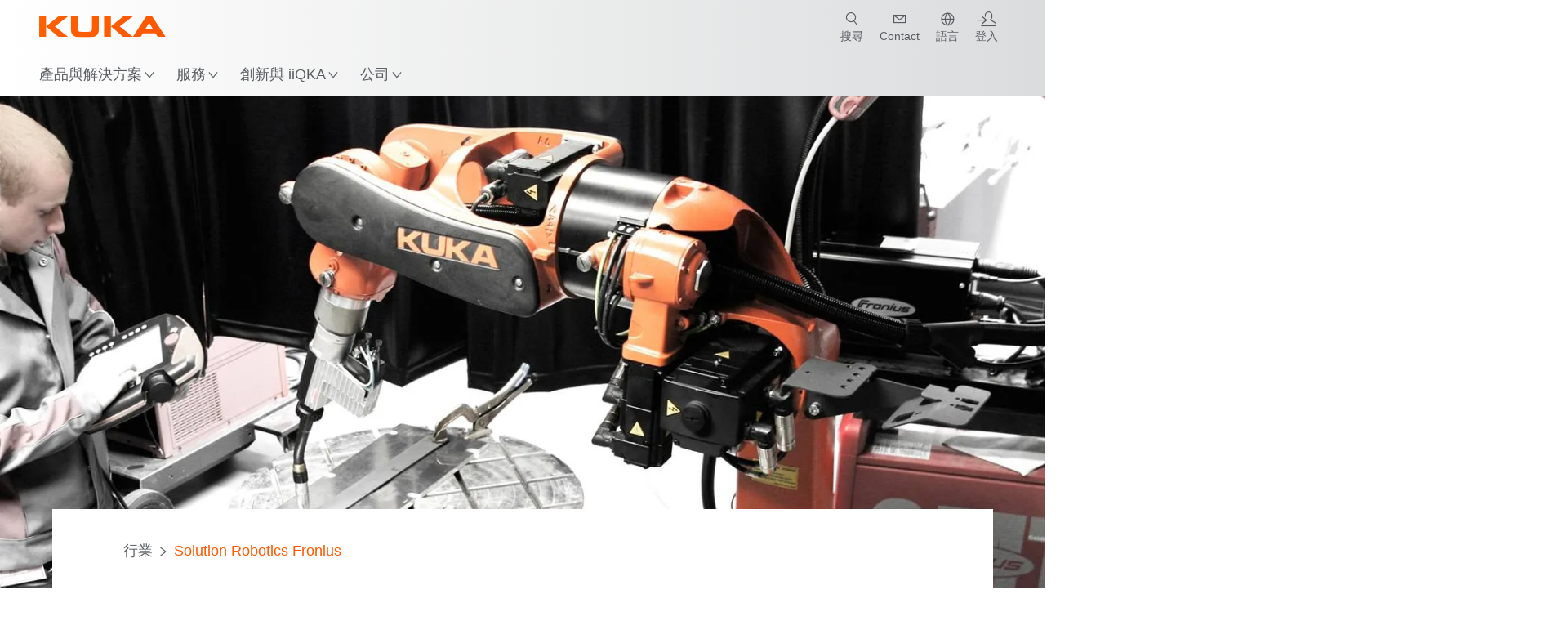

--- FILE ---
content_type: text/html; charset=utf-8
request_url: https://www.kuka.com/zh-tw/industries/loesungsdatenbank/2016/07/solution-robotics-fronius
body_size: 30519
content:
<!DOCTYPE html>
	<!--[if lte IE 9]><html class="ie" lang="zh-TW"><![endif]-->
<!--[if (!IE)|(IEMobile)]><!--><html class="no-ie" lang="zh-TW" ><!--<![endif]-->
<head>
	<title>KUKA Case Study - Arc Welding at Fronius | KUKA</title>
	<meta http-equiv="Content-Type" content="text/html; charset=utf-8"/>
    <meta http-equiv="X-UA-Compatible" content="IE=edge"/>
	<meta name="description" content="KUKA is driving forward the further development of welding work by combining two independently operating arc welding processes in one process with CMT Twin" />
	<meta name="keywords" content="Welding process, education" />
	<meta name="robots" content="index, follow" />
	<link rel="preload" as="image" fetchpriority="high" href="/-/media/kuka-corporate/images/industries/case-studies/fronius/fronius-schweissen-bedienen.jpg?rev=-1&amp;w=1900&amp;hash=FB2FEB96E754221170DAD76BCF00E741" imagesrcset="/-/media/kuka-corporate/images/industries/case-studies/fronius/fronius-schweissen-bedienen.jpg?rev=-1&amp;w=767&amp;hash=DFF7FD0A6473BFB6DF8DEC5BDC59BCF7 767w, /-/media/kuka-corporate/images/industries/case-studies/fronius/fronius-schweissen-bedienen.jpg?rev=-1&amp;w=1400&amp;hash=A71B6972AA5FE7E6C27A3DF64E8E0CAC 1400w, /-/media/kuka-corporate/images/industries/case-studies/fronius/fronius-schweissen-bedienen.jpg?rev=-1&amp;w=1900&amp;hash=FB2FEB96E754221170DAD76BCF00E741 1900w" imagesizes="(min-width: 1px) 100vw">
	<link rel="canonical" href="https://www.kuka.com/zh-tw/industries/loesungsdatenbank/2016/07/solution-robotics-fronius" />
	<link rel="alternate" hreflang="x-default" href="https://www.kuka.com/en-de/industries/solutions-database/2016/07/solution-robotics-fronius" />
	<link rel="alternate" hreflang="de" href="https://www.kuka.com/de-de/branchen/loesungsdatenbank/2016/07/solution-robotics-fronius" />
	<link rel="alternate" hreflang="en" href="https://www.kuka.com/en-de/industries/solutions-database/2016/07/solution-robotics-fronius" />
	<link rel="alternate" hreflang="es" href="https://www.kuka.com/es-es/sectores/base-de-datos-de-soluciones/2016/07/solution-robotics-fronius" />
	<link rel="alternate" hreflang="fr" href="https://www.kuka.com/fr-fr/secteurs/etudes-de-cas/2016/07/solution-robotics-fronius" />
	<link rel="alternate" hreflang="nl" href="https://www.kuka.com/nl-be/industrie%c3%abn/oplossingendatabank/2016/07/solution-robotics-fronius" />
	<link rel="alternate" hreflang="zh" href="https://www.kuka.cn/zh-cn/industries/loesungsdatenbank/2016/07/solution-robotics-fronius" />
	<link rel="alternate" hreflang="zh-SG" href="https://www.kuka.com/zh-sg/industries/loesungsdatenbank/2016/07/solution-robotics-fronius" />
	<link rel="alternate" hreflang="zh-TW" href="https://www.kuka.com/zh-tw/industries/loesungsdatenbank/2016/07/solution-robotics-fronius" />
	<link rel="alternate" hreflang="cs-CZ" href="https://www.kuka.com/cs-cz/pr%c5%afmyslov%c3%a1-odv%c4%9btv%c3%ad/solutions-database/2016/07/solution-robotics-fronius" />
	<link rel="alternate" hreflang="nl-BE" href="https://www.kuka.com/nl-be/industrie%c3%abn/oplossingendatabank/2016/07/solution-robotics-fronius" />
	<link rel="alternate" hreflang="en-AT" href="https://www.kuka.com/en-at/industries/solutions-database/2016/07/solution-robotics-fronius" />
	<link rel="alternate" hreflang="en-BE" href="https://www.kuka.com/en-be/industries/solutions-database/2016/07/solution-robotics-fronius" />
	<link rel="alternate" hreflang="en-CH" href="https://www.kuka.com/en-ch/industries/solutions-database/2016/07/solution-robotics-fronius" />
	<link rel="alternate" hreflang="en-CN" href="https://www.kuka.cn/en-cn/industries/loesungsdatenbank/2016/07/solution-robotics-fronius" />
	<link rel="alternate" hreflang="en-DE" href="https://www.kuka.com/en-de/industries/solutions-database/2016/07/solution-robotics-fronius" />
	<link rel="alternate" hreflang="en-AU" href="https://www.kuka.com/en-au/industries/solutions-database/2016/07/solution-robotics-fronius" />
	<link rel="alternate" hreflang="en-CA" href="https://www.kuka.com/en-ca/industries/solutions-database/2016/07/solution-robotics-fronius" />
	<link rel="alternate" hreflang="en-IN" href="https://www.kuka.com/en-in/industries/solutions-database/2016/07/solution-robotics-fronius" />
	<link rel="alternate" hreflang="en-MY" href="https://www.kuka.com/en-my/industries/solutions-database/2016/07/solution-robotics-fronius" />
	<link rel="alternate" hreflang="en-SG" href="https://www.kuka.com/en-sg/industries/solutions-database/2016/07/solution-robotics-fronius" />
	<link rel="alternate" hreflang="en-GB" href="https://www.kuka.com/en-gb/industries/solutions-database/2016/07/solution-robotics-fronius" />
	<link rel="alternate" hreflang="en-US" href="https://www.kuka.com/en-us/industries/solutions-database/2016/07/solution-robotics-fronius" />
	<link rel="alternate" hreflang="en-HU" href="https://www.kuka.com/en-hu/industries/loesungsdatenbank/2016/07/solution-robotics-fronius" />
	<link rel="alternate" hreflang="en-SE" href="https://www.kuka.com/en-se/industries/solutions-database/2016/07/solution-robotics-fronius" />
	<link rel="alternate" hreflang="fr-BE" href="https://www.kuka.com/fr-be/secteurs/banque-de-donn%c3%a9es-de-solutions/2016/07/solution-robotics-fronius" />
	<link rel="alternate" hreflang="fr-CA" href="https://www.kuka.com/fr-ca/secteurs/etudes-de-cas/2016/07/solution-robotics-fronius" />
	<link rel="alternate" hreflang="fr-FR" href="https://www.kuka.com/fr-fr/secteurs/etudes-de-cas/2016/07/solution-robotics-fronius" />
	<link rel="alternate" hreflang="fr-CH" href="https://www.kuka.com/fr-ch/secteurs/etudes-de-cas/2016/07/solution-robotics-fronius" />
	<link rel="alternate" hreflang="de-AT" href="https://www.kuka.com/de-at/branchen/loesungsdatenbank/2016/07/solution-robotics-fronius" />
	<link rel="alternate" hreflang="de-DE" href="https://www.kuka.com/de-de/branchen/loesungsdatenbank/2016/07/solution-robotics-fronius" />
	<link rel="alternate" hreflang="de-CH" href="https://www.kuka.com/de-ch/branchen/loesungsdatenbank/2016/07/solution-robotics-fronius" />
	<link rel="alternate" hreflang="hu-HU" href="https://www.kuka.com/hu-hu/ipar%c3%a1gak/esettanulm%c3%a1nyok/2016/07/solution-robotics-fronius" />
	<link rel="alternate" hreflang="it-IT" href="https://www.kuka.com/it-it/settori/banca-dati-di-soluzioni/2016/07/solution-robotics-fronius" />
	<link rel="alternate" hreflang="ja-JP" href="https://www.kuka.com/ja-jp/%e6%a5%ad%e7%a8%ae/%e3%82%bd%e3%83%aa%e3%83%a5%e3%83%bc%e3%82%b7%e3%83%a7%e3%83%b3%e3%83%87%e3%83%bc%e3%82%bf%e3%83%99%e3%83%bc%e3%82%b9/2016/07/solution-robotics-fronius" />
	<link rel="alternate" hreflang="ko-KR" href="https://www.kuka.com/ko-kr/%ec%82%b0%ec%97%85/%ec%86%94%eb%a3%a8%ec%85%98-%eb%8d%b0%ec%9d%b4%ed%84%b0%eb%b2%a0%ec%9d%b4%ec%8a%a4/2016/07/fronius-%ec%86%94%eb%a3%a8%ec%85%98-%eb%a1%9c%eb%b4%87" />
	<link rel="alternate" hreflang="pl-PL" href="https://www.kuka.com/pl-pl/bran%c5%bce/bank-rozwi%c4%85za%c5%84/2016/07/solution-robotics-fronius" />
	<link rel="alternate" hreflang="zh-CN" href="https://www.kuka.cn/zh-cn/industries/loesungsdatenbank/2016/07/solution-robotics-fronius" />
	<link rel="alternate" hreflang="ro-RO" href="https://www.kuka.com/ro-ro/sectoare/baz%c4%83-de-date-cu-solu%c5%a3ii/2016/07/solution-robotics-fronius" />
	<link rel="alternate" hreflang="sk-SK" href="https://www.kuka.com/sk-sk/odvetvia/solutions-database/2016/07/solution-robotics-fronius" />
	<link rel="alternate" hreflang="es-MX" href="https://www.kuka.com/es-mx/sectores/base-de-datos-de-soluciones/2016/07/solution-robotics-fronius" />
	<link rel="alternate" hreflang="es-ES" href="https://www.kuka.com/es-es/sectores/base-de-datos-de-soluciones/2016/07/solution-robotics-fronius" />
	<link rel="alternate" hreflang="sv-SE" href="https://www.kuka.com/sv-se/branscher/l%c3%b6sningsdatabas/2016/07/solution-robotics-fronius" />
	<link rel="alternate" hreflang="th-TH" href="https://www.kuka.com/th-th/%e0%b8%ad%e0%b8%b8%e0%b8%95%e0%b8%aa%e0%b8%b2%e0%b8%ab%e0%b8%81%e0%b8%a3%e0%b8%a3%e0%b8%a1/%e0%b8%81%e0%b8%a3%e0%b8%93%e0%b8%b5%e0%b8%a8%e0%b8%b6%e0%b8%81%e0%b8%a9%e0%b8%b2/2016/07/solution-robotics-fronius" />
	<link rel="alternate" hreflang="tr-TR" href="https://www.kuka.com/tr-tr/end%c3%bcstriler/%c3%a7%c3%b6z%c3%bcm-veri-bankas%c4%b1/2016/07/solution-robotics-fronius" />
	<link rel="alternate" hreflang="zh-MY" href="https://www.kuka.com/zh-my/industries/loesungsdatenbank/2016/07/solution-robotics-fronius" />
	<link rel="alternate" hreflang="pt-BR" href="https://www.kuka.com/pt-br/ramos-de-atividade/banco-de-dados-de-solu%c3%a7%c3%b5es/2016/07/solution-robotics-fronius" />
	<link rel="alternate" hreflang="pt-PT" href="https://www.kuka.com/pt-pt/ramos-de-atividade/banco-de-dados-de-solu%c3%a7%c3%b5es/2016/07/solution-robotics-fronius" />
	<link rel="alternate" hreflang="vi-VN" href="https://www.kuka.com/vi-vn/ng%c3%a0nh-c%c3%b4ng-nghi%e1%bb%87p/c%c6%a1-s%e1%bb%9f-d%e1%bb%af-li%e1%bb%87u-gi%e1%ba%a3i-ph%c3%a1p/2016/07/solution-robotics-fronius" />
	
	<link rel="preload" href="/assets/fonts/KUKA-Bulo_web.woff2" as="font" type="font/woff2" crossorigin />
	<link rel="preload" href="/assets/fonts/KUKA-Bulo_Bold_web.woff2" as="font" type="font/woff2" crossorigin />
	<link rel="preload" href="/assets/fonts/KUKA-Brand_Iconfont.woff2?bvejt7" as="font" type="font/woff2" crossorigin />
	
    <meta name="viewport" id="viewport-meta" content="width=device-width, initial-scale=1.0"/>
    <meta name="content-language" content="zh-TW" />
	<meta name="language" content="zh-TW"/>
    <!-- facebook -->
    
    
    <!-- OpenGraph -->
    <meta property="og:url" content="https://www.kuka.com/zh-tw/industries/loesungsdatenbank/2016/07/solution-robotics-fronius"/>
    <meta property="og:site_name" content="KUKA"/>
	<meta property="og:title" content="KUKA Case Study - Arc Welding at Fronius | KUKA"/>
	<meta property="og:image" content="https://www.kuka.com/-/media/kuka-corporate/images/industries/case-studies/fronius/fronius-schweissen-bedienen.jpg?rev=-1&amp;w=1900&amp;hash=FB2FEB96E754221170DAD76BCF00E741"/>
    <meta property="og:description" content="KUKA is driving forward the further development of welding work by combining two independently operating arc welding processes in one process with CMT Twin"/>
	<meta property="og:type" content="WebPage"/>
	

	
	
	<link rel="icon" href="/-/media/kuka-corporate/images/home/logos/kuka-favicon.ico?rev=8f0e8101aff84c958304a3044e554177&amp;hash=E1CF564D3DC141B61890EDF1EE08A43B">
	<link rel="shortcut icon" href="/-/media/kuka-corporate/images/home/logos/kuka-favicon.ico?rev=8f0e8101aff84c958304a3044e554177&amp;hash=E1CF564D3DC141B61890EDF1EE08A43B">
	<link rel="apple-touch-icon-precomposed" href="/-/media/kuka-corporate/images/home/logos/kuka_touchicon-152.png?rev=-1&amp;hash=5135E265176254D8D1CACD2DB725D193"/>
	<link rel="apple-touch-icon" href="/-/media/kuka-corporate/images/home/logos/kuka_touchicon-152.png?rev=-1&amp;hash=5135E265176254D8D1CACD2DB725D193"/>
	<meta name="msapplication-TileColor" content="#FFFFFF">
	<meta name="msapplication-TileImage" content="/-/media/kuka-corporate/images/home/logos/kuka_touchicon-152.png?rev=-1&amp;hash=5135E265176254D8D1CACD2DB725D193">
	<meta name="msapplication-config" content="/zh-tw/browserconfig">
	<link rel="manifest" href="/zh-tw/manifest">
	<meta name="theme-color" content="#FF5800">
	
	<style>
		:lang(zh-TW){ font-family:Microsoft JhengHei, MingLiu, Apple LiSung, Sans-Serif }
		
	</style>
	<link rel="stylesheet" href="/frontend/dist/app.css?v=5.19.1" type="text/css" />
	
    <!-- Google Site Verification -->
<meta name="google-site-verification" content="eqDP84ikUtn04eG8RyydTpSeDAw4UoNFH8f8ARWzNaI" />
<!-- End Google Site Verification -->
<!-- Google Tag Manager -->
<script type="text/plain" data-cookiecategory="marketing">
if ( document.querySelector('html').getAttribute("lang") != "zh-CN" && document.querySelector('html').getAttribute("lang") != "en-CN" )
{
(function(w,d,s,l,i){w[l]=w[l]||[];w[l].push({'gtm.start':
new Date().getTime(),event:'gtm.js'});var f=d.getElementsByTagName(s)[0],
j=d.createElement(s),dl=l!='dataLayer'?'&l='+l:'';j.async=true;j.src=
'https://www.googletagmanager.com/gtm.js?id='+i+dl;f.parentNode.insertBefore(j,f);
})(window,document,'script','dataLayer','GTM-PD2NWFW');
}
</script>
<!-- End Google Tag Manager -->
	<script>
		var cookieGdpr = {
			cookieNotice: "該內容由於您的 Cookie 設定不可用。",
			consentBtnLabel: "允許 Cookies"
		};
	</script>
	<script>
	 window.dataLayer = window.dataLayer || [];
	 window.dataLayer.push({
	  'event': 'cms-url',
	  'language': 'zh-tw',
	  'path': '/kuka internet/home/industries/loesungsdatenbank/2016/07/solution robotics fronius',
	  'id': 'DE7184460C8F490097F8468CE8313C75'
	 });
	</script>
	<script type="application/ld+json">
	[{"@context":"https://schema.org","@type":"Organization","name":"KUKA","url":"/zh-tw","logo":"https://www.kuka.com/-/media/kuka-corporate/images/home/logos/kuka_logo.svg?rev=-1&w=1400&hash=FEA5DB9D94663DFDDE1761A95DF1B186","description":"KUKA 是全球領先的智慧型機器人、設備和系統技術供應商之一，持續致力於推動工業數位化進程。","address":{"@type":"PostalAddress","streetAddress":"No. 298 Yangguang St.","addressLocality":"114 Taipei City","addressCountry":"Taiwan"},"contactPoint":{"@type":"ContactPoint","telephone":"+886-2-8978-1188"},"sameAs":["https://www.youtube.com/c/KukaRobotGroup/?sub_confirmation=1","https://www.facebook.com/KUKATaiwan","https://www.linkedin.com/company/kukaglobal","https://lin.ee/wBjjG3z"],"telephone":"+1 866 873 5852"},{"@context":"https://schema.org","@type":"WebPage","name":"KUKA Case Study - Arc Welding at Fronius | KUKA","url":"https://www.kuka.com/zh-tw/industries/loesungsdatenbank/2016/07/solution-robotics-fronius","headline":"KUKA robots support Fronius in the development of welding processes ","description":"KUKA is driving forward the further development of welding work by combining two independently operating arc welding processes in one process with CMT Twin","potentialAction":{"@type":"SearchAction","target":"https://www.kuka.com/zh-tw/search-results-page?q={search_term_string}","query-input":"required name=search_term_string"}},{"@context":"https://schema.org","@type":"BreadcrumbList","itemListElement":[{"@type":"ListItem","position":1,"item":{"@id":"/zh-tw/industries/loesungsdatenbank/2016/07/solution-robotics-fronius","name":"Solution Robotics Fronius"}}]},{"@context":"https://schema.org","@type":"Article","mainEntityOfPage":null,"headline":"KUKA robots support Fronius in the development of welding processes ","image":["https://www.kuka.com/-/media/kuka-corporate/images/industries/case-studies/fronius/fronius-schweissen-bedienen.jpg?rev=-1&w=1900&hash=FB2FEB96E754221170DAD76BCF00E741"],"datePublished":"2016-06-01T12:13:22Z","dateModified":"2022-02-16T08:43:49Z","isPartOf":null}]
	</script>

	
	
<link rel="stylesheet" href="/dist/cookieconsent.kuka.css" fetchpriority="high" />

<script defer src="/assets/cookieconsent/cookieconsent.js" fetchpriority="high"></script>

<script>
    document.documentElement.classList.add('cc-kuka');	// Do not remove!
    document.documentElement.classList.add('cc-kuka');	// cc-kuka, cc-swisslog, cc-healthcare, cc-translogic

    window.addEventListener('load', function () {
    	const cc = initCookieConsent();
    	const options = {
    		autoclear_cookies: true,
    		// autorun: true,                          					// default: true
			cookie_domain: '.kuka.com', 					    // Enter base domain
    		// cookie_expiration: 182,                 					// default: 182 (days)
			cookie_name: 'gdpr_settings',               				// default: 'gdpr_settings'
    		// cookie_necessary_only_expiration: 182   					// default: disabled
    		// cookie_path: '/',                       					// default: root
    		// cookie_same_site: 'Lax',                					// default: 'Lax'
    		current_lang: 'zh-TW',								// Required, adapt to fit your needs
    		// hide_from_bots: true,                   					// default: true
    		languages: {},							   					// Required, do not remove
    		page_scripts: true,											// Required, do not remove

    		// How consent and settings modals are displayed:
    		gui_options: {
    			consent_modal: {
    				layout: 'cloud',               		// box / cloud / bar
    				position: 'bottom center',     		// left / right / center + top / middle / bottom
    				transition: 'zoom'           		// slide / zoom
    			},
    			settings_modal: {
    				layout: 'box',                 		// bar / box
    				// position: 'left',              	// left / right
    				transition: 'zoom'             		// slide / zoom
    			}
    		},

			// Dispatch events when user interacts with the consent modal:
			onAccept: (cookie) => {
				const acceptEvent = new CustomEvent('cookieConsentAccept', { detail: { cookie, cc: window.cc } });
				document.dispatchEvent(acceptEvent);
			},
			onChange: (cookie, changed_categories) => {
				const changeEvent = new CustomEvent('cookieConsentChange', { detail: { cookie, changed_categories, cc: window.cc } });
				document.dispatchEvent(changeEvent);
			},
    	};

    	fetch(`/api/cxxkxxcxnsxnt/kuka?sc_lang=${options.current_lang}`)
    		.then(response => response.json())
    		.then(data => {
    			options.languages[options.current_lang] = data;
    			cc.run(options);
                window.cc = cc; // Make cc available after it has executed.
    		})
    		.catch(error => {
    			console.error('Error in fetching Cookie Consent config:', error);
    		});
    });
</script>

	

</head>

<body class="mod mod-layout " data-connectors="responsive, toggle">
	

	

	
	
	<header class="o-header js-header">
	
	<nav class="mod mod-nav-next" data-connectors="toggle">
	
	<div class="js-menu mod-nav-next__menu" data-menu-id="E3E5D7E6AA1D43C5B285422A63DA3B1Cmenu">
		
		<div class="mod-nav-next__menu__tabs">
			<ul class="container list-unstyled tabs__list">
				
				<li class="tabs__list__item">
					<button
						type="button"
						class="js-menuTabBtn item__btn item__btn--active"
						data-tab-target="AC151350259545CFB0DFA9C489793FE2tab"
					>
						產品
					</button>
				</li>
				
				<li class="tabs__list__item">
					<button
						type="button"
						class="js-menuTabBtn item__btn "
						data-tab-target="B835CBBEC095491FA2C7FD324FFCD828tab"
					>
						行業
					</button>
				</li>
				
				<li class="tabs__list__item">
					<button
						type="button"
						class="js-menuTabBtn item__btn "
						data-tab-target="4CC5145FCEF6487393F3B6A1C3F5E4B9tab"
					>
						應用
					</button>
				</li>
				
			</ul>
		</div>
		

		<div class="container mod-nav-next__menu__content">
			
			
			<!-- TABS -->
			<div class="js-contentLeft js-menuTab content__left content__left--active" data-tab-id="AC151350259545CFB0DFA9C489793FE2tab">
				<!-- <div class="content__left__title">
					<a href="https://www.kuka.com/zh-tw/products">產品</a>
				</div> -->
				<div class="js-columns content__left__columns">
					<div class="js-column columns__col columns__col--menu">
						<ul class="js-menuColumnList list-unstyled columns__col__list"></ul>
					</div>
					<div class="js-column columns__col columns__col--tabs">
						<button type="button" class="js-backLink columns__col__backLink">
							<span class="icon-backward"></span>
							產品與解決方案
						</button>
						<ul class="list-unstyled columns__col__list">
							
							<li class="list__item">
								<button
									type="button"
									class="js-link list__item__link list__item__link--tab"
									data-tab-target="AC151350259545CFB0DFA9C489793FE2tab"
								>
									產品
									<span class="icon-arrow-right"></span>
								</button>
							</li>
							
							<li class="list__item">
								<button
									type="button"
									class="js-link list__item__link list__item__link--tab"
									data-tab-target="B835CBBEC095491FA2C7FD324FFCD828tab"
								>
									行業
									<span class="icon-arrow-right"></span>
								</button>
							</li>
							
							<li class="list__item">
								<button
									type="button"
									class="js-link list__item__link list__item__link--tab"
									data-tab-target="4CC5145FCEF6487393F3B6A1C3F5E4B9tab"
								>
									應用
									<span class="icon-arrow-right"></span>
								</button>
							</li>
							
						</ul>
					</div>
					
	<div class="js-column columns__col" data-column-id="C1291DDB00034A9BA833E2F1C8040B08col">
		<button type="button" class="js-backLink columns__col__backLink">
			<span class="icon-backward"></span>
			產品
		</button>
		<ul class="list-unstyled columns__col__list">
	
	<li class="list__item">
		<a
			href="/zh-tw/products/robotics-systems"
			target=""
			class="js-link list__item__link  list__item__link--items"
			data-item-id="57EDED0740784DF7B41EA19D63435D69"
		>
			機器人系統
			
			<span class="icon-arrow-right"></span>
			
		</a>
	</li>
	
	<li class="list__item">
		<a
			href="/zh-tw/products/autonomous-mobile-robots-amr"
			target=""
			class="js-link list__item__link  list__item__link--items"
			data-item-id="2DA565D17DBD42ECA9DD29616909DCAA"
		>
			自主移動機器人 (AMR)
			
			<span class="icon-arrow-right"></span>
			
		</a>
	</li>
	
	<li class="list__item">
		<a
			href="/zh-tw/products/production-machines"
			target=""
			class="js-link list__item__link  list__item__link--items"
			data-item-id="6276809EE0934A2BBBE8FC64DA7D379C"
		>
			生產機台
			
			<span class="icon-arrow-right"></span>
			
		</a>
	</li>
	
</ul>

	</div>
	
		
	
		
	
		
	


				</div>
			</div>
			<!-- /TABS -->
			
			<!-- TABS -->
			<div class="js-contentLeft js-menuTab content__left " data-tab-id="B835CBBEC095491FA2C7FD324FFCD828tab">
				<!-- <div class="content__left__title">
					<a href="https://www.kuka.com/zh-tw/industries">行業</a>
				</div> -->
				<div class="js-columns content__left__columns">
					<div class="js-column columns__col columns__col--menu">
						<ul class="js-menuColumnList list-unstyled columns__col__list"></ul>
					</div>
					<div class="js-column columns__col columns__col--tabs">
						<button type="button" class="js-backLink columns__col__backLink">
							<span class="icon-backward"></span>
							產品與解決方案
						</button>
						<ul class="list-unstyled columns__col__list">
							
							<li class="list__item">
								<button
									type="button"
									class="js-link list__item__link list__item__link--tab"
									data-tab-target="AC151350259545CFB0DFA9C489793FE2tab"
								>
									產品
									<span class="icon-arrow-right"></span>
								</button>
							</li>
							
							<li class="list__item">
								<button
									type="button"
									class="js-link list__item__link list__item__link--tab"
									data-tab-target="B835CBBEC095491FA2C7FD324FFCD828tab"
								>
									行業
									<span class="icon-arrow-right"></span>
								</button>
							</li>
							
							<li class="list__item">
								<button
									type="button"
									class="js-link list__item__link list__item__link--tab"
									data-tab-target="4CC5145FCEF6487393F3B6A1C3F5E4B9tab"
								>
									應用
									<span class="icon-arrow-right"></span>
								</button>
							</li>
							
						</ul>
					</div>
					
	<div class="js-column columns__col" data-column-id="F5AA224DC7E64EB4A90AA88CED61B9ABcol">
		<button type="button" class="js-backLink columns__col__backLink">
			<span class="icon-backward"></span>
			行業
		</button>
		<ul class="list-unstyled columns__col__list">
	
	<li class="list__item">
		<a
			href="/zh-tw/industries/automotive"
			target=""
			class="js-link list__item__link  list__item__link--items"
			data-item-id="F451C01FE0B04334BBEA44E07528788B"
		>
			汽車工業
			
			<span class="icon-arrow-right"></span>
			
		</a>
	</li>
	
	<li class="list__item">
		<a
			href="/zh-tw/industries/automatisierter-modularer-hausbau"
			target=""
			class="js-link list__item__link  "
			data-item-id="5BF33D31EE664DBF87431B559BF1E55D"
		>
			Automated house building
			
		</a>
	</li>
	
	<li class="list__item">
		<a
			href="/zh-tw/industries/robots-in-medicine"
			target=""
			class="js-link list__item__link  list__item__link--items"
			data-item-id="8C1674CB4963416FBCCBB996CFC17B94"
		>
			Healthcare
			
			<span class="icon-arrow-right"></span>
			
		</a>
	</li>
	
	<li class="list__item">
		<a
			href="/zh-tw/industries/elektronik"
			target=""
			class="js-link list__item__link  list__item__link--items"
			data-item-id="8EF4EE1AE3644F3C9BF6CC5E45128718"
		>
			電子工業
			
			<span class="icon-arrow-right"></span>
			
		</a>
	</li>
	
	<li class="list__item">
		<a
			href="/zh-tw/industries/battery-production"
			target=""
			class="js-link list__item__link  list__item__link--items"
			data-item-id="C1F0FA22C2504800968BF497D32FA77B"
		>
			電池生產
			
			<span class="icon-arrow-right"></span>
			
		</a>
	</li>
	
	<li class="list__item">
		<a
			href="/zh-tw/industries/e-commerce"
			target=""
			class="js-link list__item__link  "
			data-item-id="CAEE280EB417432AB98CDF4E6C7A1657"
		>
			電子商務和零售物流
			
		</a>
	</li>
	
	<li class="list__item">
		<a
			href="/zh-tw/industries/consumer-goods-industry"
			target=""
			class="js-link list__item__link  list__item__link--items"
			data-item-id="A8372008A8514A31A96EB877C07FA383"
		>
			消費性產業
			
			<span class="icon-arrow-right"></span>
			
		</a>
	</li>
	
	<li class="list__item">
		<a
			href="/zh-tw/industries/metal-industry"
			target=""
			class="js-link list__item__link  list__item__link--items"
			data-item-id="4928728031D24F2A9AEB6B768710B09D"
		>
			金屬工業
			
			<span class="icon-arrow-right"></span>
			
		</a>
	</li>
	
	<li class="list__item">
		<a
			href="/zh-tw/industries/weitere-branchen"
			target=""
			class="js-link list__item__link  list__item__link--items"
			data-item-id="F58E0CA753CC4F11A7388B204F6C9FFA"
		>
			其他產業
			
			<span class="icon-arrow-right"></span>
			
		</a>
	</li>
	
	<li class="list__item">
		<a
			href="/zh-tw/industries/system-partners"
			target=""
			class="js-link list__item__link  "
			data-item-id="95095200B63E4E2D80848825FC549AD1"
		>
			KUKA 系統合作夥伴
			
		</a>
	</li>
	
</ul>

	</div>
	
		
	
		
	
		
	
		
	
		
	
		
	
		
	
		
	
		
	
		
	


				</div>
			</div>
			<!-- /TABS -->
			
			<!-- TABS -->
			<div class="js-contentLeft js-menuTab content__left " data-tab-id="4CC5145FCEF6487393F3B6A1C3F5E4B9tab">
				<!-- <div class="content__left__title">
					<a href="https://www.kuka.com/zh-tw/applications">应用程序</a>
				</div> -->
				<div class="js-columns content__left__columns">
					<div class="js-column columns__col columns__col--menu">
						<ul class="js-menuColumnList list-unstyled columns__col__list"></ul>
					</div>
					<div class="js-column columns__col columns__col--tabs">
						<button type="button" class="js-backLink columns__col__backLink">
							<span class="icon-backward"></span>
							產品與解決方案
						</button>
						<ul class="list-unstyled columns__col__list">
							
							<li class="list__item">
								<button
									type="button"
									class="js-link list__item__link list__item__link--tab"
									data-tab-target="AC151350259545CFB0DFA9C489793FE2tab"
								>
									產品
									<span class="icon-arrow-right"></span>
								</button>
							</li>
							
							<li class="list__item">
								<button
									type="button"
									class="js-link list__item__link list__item__link--tab"
									data-tab-target="B835CBBEC095491FA2C7FD324FFCD828tab"
								>
									行業
									<span class="icon-arrow-right"></span>
								</button>
							</li>
							
							<li class="list__item">
								<button
									type="button"
									class="js-link list__item__link list__item__link--tab"
									data-tab-target="4CC5145FCEF6487393F3B6A1C3F5E4B9tab"
								>
									應用
									<span class="icon-arrow-right"></span>
								</button>
							</li>
							
						</ul>
					</div>
					
	<div class="js-column columns__col" data-column-id="DD41DB84774846F89A1900D6786BA8CAcol">
		<button type="button" class="js-backLink columns__col__backLink">
			<span class="icon-backward"></span>
			應用
		</button>
		<ul class="list-unstyled columns__col__list">
	
	<li class="list__item">
		<a
			href="/zh-tw/applications/joining-process-automation"
			target=""
			class="js-link list__item__link  list__item__link--items"
			data-item-id="093D2F6B1A054368AA5F3F7291CFFE33"
		>
			接合技術
			
			<span class="icon-arrow-right"></span>
			
		</a>
	</li>
	
	<li class="list__item">
		<a
			href="/zh-tw/applications/joining-process-automation/welding-robot"
			target=""
			class="js-link list__item__link  list__item__link--items"
			data-item-id="99D60750630E4514BE3A2F59BF898D83"
		>
			焊接
			
			<span class="icon-arrow-right"></span>
			
		</a>
	</li>
	
	<li class="list__item">
		<a
			href="/zh-tw/applications/handling-automation"
			target=""
			class="js-link list__item__link  list__item__link--items"
			data-item-id="A30EE5E4CBE24A629C392CAC61207420"
		>
			搬運
			
			<span class="icon-arrow-right"></span>
			
		</a>
	</li>
	
	<li class="list__item">
		<a
			href="/zh-tw/applications/mechanical-processing"
			target=""
			class="js-link list__item__link  list__item__link--items"
			data-item-id="67B0F6620E414CE0A9296B1FA151CA90"
		>
			機械加工
			
			<span class="icon-arrow-right"></span>
			
		</a>
	</li>
	
	<li class="list__item">
		<a
			href="/zh-tw/applications/quality-inspection"
			target=""
			class="js-link list__item__link  "
			data-item-id="D166ADD05FAC4B569B15ADEC118BC77C"
		>
			品質檢驗
			
		</a>
	</li>
	
	<li class="list__item">
		<a
			href="/zh-tw/applications/coating-painting-bonding"
			target=""
			class="js-link list__item__link  "
			data-item-id="ACB84431387243CEA42F2D5D567C30A5"
		>
			塗層/噴漆/黏接
			
		</a>
	</li>
	
	<li class="list__item">
		<a
			href="/zh-tw/applications/cutting-shearing"
			target=""
			class="js-link list__item__link  list__item__link--items"
			data-item-id="020902C179D84C17AF1A86050655C90E"
		>
			切割/分離
			
			<span class="icon-arrow-right"></span>
			
		</a>
	</li>
	
	<li class="list__item">
		<a
			href="/zh-tw/applications/robot-special-environmental-conditions"
			target=""
			class="js-link list__item__link  list__item__link--items"
			data-item-id="D5BEA0A632D7419C95ABCE47507DBA25"
		>
			特殊環境條件
			
			<span class="icon-arrow-right"></span>
			
		</a>
	</li>
	
	<li class="list__item">
		<a
			href="/zh-tw/applications/other-robot-applications"
			target=""
			class="js-link list__item__link  list__item__link--items"
			data-item-id="CDAF8864A24C499198F1B29A3C6613D8"
		>
			其它應用
			
			<span class="icon-arrow-right"></span>
			
		</a>
	</li>
	
</ul>

	</div>
	
		
	
		
	
		
	
		
	
		
	
		
	
		
	
		
	
		
	


				</div>
			</div>
			<!-- /TABS -->
			
			
			
			<!-- TEASERS -->
			<div class="content__right">
				<strong class="js-teasersTitle content__right__title">了解更多</strong>
<ul class="list-unstyled content__right__teasers">
	
	<li class="teasers__item">
		<a href="/zh-tw/robot-guide" target="" class="teasers__item__link" style="background-image: url(/-/media/kuka-corporate/images/guided-selling/kuka-pickcontrol-application.jpg?rev=-1&amp;w=320&amp;hash=4D61EE8FFCC88C46E624BA7EAD1B8FDD)">
			<span class="link__label">機械手臂指南</span>
		</a>
	</li>
	
	<li class="teasers__item">
		<a href="/zh-tw/industries/loesungsdatenbank" target="" class="teasers__item__link" style="background-image: url(/-/media/kuka-corporate/images/industries/automotive/kuka-automation-in-the-industry.jpg?rev=849c722f00fd46979780b84215171887&amp;w=320&amp;hash=9C92E6AA88FBD4E6EBBD92685A83708E)">
			<span class="link__label">自動化解決方案案例</span>
		</a>
	</li>
	
	<li class="teasers__item">
		<a href="/zh-tw/industries/system-partners" target="" class="teasers__item__link" style="background-image: url(/-/media/kuka-corporate/images/industries/system-partner/kuka-system-partner-header-picture.png?rev=-1&amp;w=320&amp;hash=0F15A45FBF3978E5F08A453268DB0701)">
			<span class="link__label">KUKA 合作伙伴</span>
		</a>
	</li>
	
</ul>

			</div>
			<!-- /TEASERS -->
			
		</div>
	</div>
	
	<div class="js-menu mod-nav-next__menu" data-menu-id="83BE6159B0524E71BC26977F32AC8A03menu">
		

		<div class="container mod-nav-next__menu__content">
			
			<!-- ONLY COLUMNS -->
			<div class="js-contentLeft content__left content__left--active">
				<div class="content__left__title">
					<a href="https://www.kuka.com/zh-tw/services">服務</a>
				</div>
				<div class="js-columns content__left__columns">
					<div class="js-column columns__col columns__col--menu">
						<ul class="js-menuColumnList list-unstyled columns__col__list"></ul>
					</div>
					
	<div class="js-column columns__col" data-column-id="83BE6159B0524E71BC26977F32AC8A03col">
		<button type="button" class="js-backLink columns__col__backLink">
			<span class="icon-backward"></span>
			服務
		</button>
		<ul class="list-unstyled columns__col__list">
	
	<li class="list__item">
		<a
			href="/zh-tw/services/technical-hotline-consulting"
			target=""
			class="js-link list__item__link  "
			data-item-id="EF90366F509A473F9378EC939C53FB9A"
		>
			技術服務熱線和諮詢
			
		</a>
	</li>
	
	<li class="list__item">
		<a
			href="/zh-tw/services/my-kuka-new"
			target=""
			class="js-link list__item__link  "
			data-item-id="3E5373468B134CB3BF74F12A0ACC021A"
		>
			my.KUKA 客戶入口網站
			
		</a>
	</li>
	
	<li class="list__item">
		<a
			href="/zh-tw/services/downloads"
			target=""
			class="js-link list__item__link  "
			data-item-id="ED1FDFF1BEAF4BECBDA565A285F099F1"
		>
			下載
			
		</a>
	</li>
	
	<li class="list__item">
		<a
			href="/zh-tw/services/college-door"
			target=""
			class="js-link list__item__link  list__item__link--items"
			data-item-id="5127C3F5C3DE41CBB17F3050A6A07CFF"
		>
			KUKA 學院
			
			<span class="icon-arrow-right"></span>
			
		</a>
	</li>
	
	<li class="list__item">
		<a
			href="/zh-tw/services/kuka-used-robots"
			target=""
			class="js-link list__item__link  "
			data-item-id="FE169E1F464E4E519C7038433C50AB8B"
		>
			KUKA 二手機器人
			
		</a>
	</li>
	
	<li class="list__item">
		<a
			href="/zh-tw/services/spare-parts"
			target=""
			class="js-link list__item__link  "
			data-item-id="378C4EC61CF94891ACD1C966629972B6"
		>
			備品
			
		</a>
	</li>
	
	<li class="list__item">
		<a
			href="/zh-tw/services/service_roboter-und-maschinen"
			target=""
			class="js-link list__item__link  list__item__link--items"
			data-item-id="13EE1161FD7840E59678D2FBB9C1CEF5"
		>
			機器人和機器的服務
			
			<span class="icon-arrow-right"></span>
			
		</a>
	</li>
	
	<li class="list__item">
		<a
			href="/zh-tw/services/circular-services"
			target=""
			class="js-link list__item__link  "
			data-item-id="E1D79D2C084F4A52B7E13E7437D3C650"
		>
			循環服務
			
		</a>
	</li>
	
	<li class="list__item">
		<a
			href="/zh-tw/services/system-service"
			target=""
			class="js-link list__item__link  "
			data-item-id="29F0029CDFDE4F2A8ABFD4E8EB8132CC"
		>
			設備服務
			
		</a>
	</li>
	
	<li class="list__item">
		<a
			href="/zh-tw/services/cybersecurity"
			target=""
			class="js-link list__item__link  "
			data-item-id="04720387C03046B08CCB22F1073C6B9C"
		>
			Cybersecurity
			
		</a>
	</li>
	
	<li class="list__item">
		<a
			href="/zh-tw/services/customer-service-contacts"
			target=""
			class="js-link list__item__link  "
			data-item-id="456D5D33669E4901918496369322D980"
		>
			客戶服務聯絡方式
			
		</a>
	</li>
	
</ul>

	</div>
	
		
	
		
	
		
	
		
	
		
	
		
	
		
	
		
	
		
	
		
	
		
	


				</div>
			</div>
			<!-- /ONLY COLUMNS -->
			
			
			<!-- TEASERS -->
			<div class="content__right">
				<strong class="js-teasersTitle content__right__title">了解更多</strong>
<ul class="list-unstyled content__right__teasers">
	
	<li class="teasers__item">
		<a href="/zh-tw/services/my-kuka-new" target="" class="teasers__item__link" style="background-image: url(/-/media/kuka-corporate/images/customer-services/mykuka_stage_signet_top_3200x1800.jpg?rev=-1&amp;w=320&amp;hash=83BB95D48985A6125338C496E19F40B8)">
			<span class="link__label">my.KUKA</span>
		</a>
	</li>
	
	<li class="teasers__item">
		<a href="/zh-tw/services/downloads" target="" class="teasers__item__link" style="background-image: url(/-/media/kuka-corporate/images/customer-services/download_center.jpg?rev=-1&amp;w=320&amp;hash=AB2D4465C1E28C276591969F0826DEDB)">
			<span class="link__label">下載</span>
		</a>
	</li>
	
	<li class="teasers__item">
		<a href="/zh-tw/services/customer-service-contacts" target="" class="teasers__item__link" style="background-image: url(/-/media/kuka-corporate/images/customer-services/kuka_services.jpg?rev=0ebc2e7293bb46b789592cb7f3206563&amp;w=320&amp;hash=1CD6BBBAE22D7B1A448121CB10232B55)">
			<span class="link__label">Customer service</span>
		</a>
	</li>
	
</ul>

			</div>
			<!-- /TEASERS -->
			
		</div>
	</div>
	
	<div class="js-menu mod-nav-next__menu" data-menu-id="982A2CD7AA314359B9DBBEE1948443E6menu">
		

		<div class="container mod-nav-next__menu__content">
			
			<!-- ONLY COLUMNS -->
			<div class="js-contentLeft content__left content__left--active">
				<div class="content__left__title">
					<a href="https://www.kuka.com/zh-tw/future-production">創新與 iiQKA：面向未來</a>
				</div>
				<div class="js-columns content__left__columns">
					<div class="js-column columns__col columns__col--menu">
						<ul class="js-menuColumnList list-unstyled columns__col__list"></ul>
					</div>
					
	<div class="js-column columns__col" data-column-id="982A2CD7AA314359B9DBBEE1948443E6col">
		<button type="button" class="js-backLink columns__col__backLink">
			<span class="icon-backward"></span>
			創新與 iiQKA
		</button>
		<ul class="list-unstyled columns__col__list">
	
	<li class="list__item">
		<a
			href="/zh-tw/future-production/ai-automation"
			target=""
			class="js-link list__item__link  "
			data-item-id="4145C48001F64498901BC2097BB47F86"
		>
			人工智慧自動化
			
		</a>
	</li>
	
	<li class="list__item">
		<a
			href="/zh-tw/future-production/iiqka-robots-for-the-people"
			target=""
			class="js-link list__item__link  list__item__link--items"
			data-item-id="12E59D80496542599B710F80D407691F"
		>
			iiQKA： Robots for the People
			
			<span class="icon-arrow-right"></span>
			
		</a>
	</li>
	
	<li class="list__item">
		<a
			href="/zh-tw/future-production/research-and-development"
			target=""
			class="js-link list__item__link  list__item__link--items"
			data-item-id="3D36A5B584B84086B71D7ECDA847979F"
		>
			Innovation &amp; Research
			
			<span class="icon-arrow-right"></span>
			
		</a>
	</li>
	
	<li class="list__item">
		<a
			href="/zh-tw/future-production/industrial-automation-of-production"
			target=""
			class="js-link list__item__link  list__item__link--items"
			data-item-id="A058EC85200147FA9099B5C5E72BC289"
		>
			生產自動化
			
			<span class="icon-arrow-right"></span>
			
		</a>
	</li>
	
	<li class="list__item">
		<a
			href="/zh-tw/future-production/mensch-roboter-kollaboration"
			target=""
			class="js-link list__item__link  list__item__link--items"
			data-item-id="A3645BD7050E4F55BAFC0D2A1AF7393C"
		>
			人機協作
			
			<span class="icon-arrow-right"></span>
			
		</a>
	</li>
	
</ul>

	</div>
	
		
	
		
	
		
	
		
	
		
	


				</div>
			</div>
			<!-- /ONLY COLUMNS -->
			
			
		</div>
	</div>
	
	<div class="js-menu mod-nav-next__menu" data-menu-id="4F5D6B85555C4A26AC23181FDAC07536menu">
		

		<div class="container mod-nav-next__menu__content">
			
			<!-- ONLY COLUMNS -->
			<div class="js-contentLeft content__left content__left--active">
				<div class="content__left__title">
					<a href="https://www.kuka.com/zh-tw/company">公司</a>
				</div>
				<div class="js-columns content__left__columns">
					<div class="js-column columns__col columns__col--menu">
						<ul class="js-menuColumnList list-unstyled columns__col__list"></ul>
					</div>
					
	<div class="js-column columns__col" data-column-id="4F5D6B85555C4A26AC23181FDAC07536col">
		<button type="button" class="js-backLink columns__col__backLink">
			<span class="icon-backward"></span>
			公司
		</button>
		<ul class="list-unstyled columns__col__list">
	
	<li class="list__item">
		<a
			href="/zh-tw/company/contact"
			target=""
			class="js-link list__item__link  "
			data-item-id="47FE1756E5584A1B90050E3508A67D13"
		>
			與我們聯絡
			
		</a>
	</li>
	
	<li class="list__item">
		<a
			href="/zh-tw/company/kuka-locations"
			target=""
			class="js-link list__item__link  "
			data-item-id="24EC7ADF5BC8499181861D52030E2595"
		>
			KUKA 全球據點
			
		</a>
	</li>
	
	<li class="list__item">
		<a
			href="/zh-tw/company/careers"
			target=""
			class="js-link list__item__link  list__item__link--items"
			data-item-id="B91F2A10D6884BC6AB266D16DF7F9454"
		>
			招賢納士
			
			<span class="icon-arrow-right"></span>
			
		</a>
	</li>
	
	<li class="list__item">
		<a
			href="/zh-tw/company/press"
			target=""
			class="js-link list__item__link  list__item__link--items"
			data-item-id="A9F6D9EB1A54422B93DFEAA531AC97F2"
		>
			媒體通訊
			
			<span class="icon-arrow-right"></span>
			
		</a>
	</li>
	
	<li class="list__item">
		<a
			href="/zh-tw/company/iimagazine"
			target=""
			class="js-link list__item__link  "
			data-item-id="B2F2E4E10D424234AD9FA35287565816"
		>
			iiMagazine
			
		</a>
	</li>
	
	<li class="list__item">
		<a
			href="/zh-tw/knowledge-hub"
			target=""
			class="js-link list__item__link  "
			data-item-id="D819993CFCF446A1913B939BA34254DC"
		>
			Knowledge area
			
		</a>
	</li>
	
	<li class="list__item">
		<a
			href="/zh-tw/company/events-and-webinars"
			target=""
			class="js-link list__item__link  list__item__link--items"
			data-item-id="52EF9D65CDB94AFBB1387A9C399D646E"
		>
			活動與網路專題討論
			
			<span class="icon-arrow-right"></span>
			
		</a>
	</li>
	
	<li class="list__item">
		<a
			href="/zh-tw/company/sustainability"
			target=""
			class="js-link list__item__link  list__item__link--items"
			data-item-id="D92728C4D5074B6A9DF93C7A0B579BF3"
		>
			永續轉型
			
			<span class="icon-arrow-right"></span>
			
		</a>
	</li>
	
	<li class="list__item">
		<a
			href="/zh-tw/company/about-kuka"
			target=""
			class="js-link list__item__link  list__item__link--items"
			data-item-id="094C9759098A42E5ADDEFEC5B50034A4"
		>
			關於庫卡
			
			<span class="icon-arrow-right"></span>
			
		</a>
	</li>
	
</ul>

	</div>
	
		
	
		
	
		
	
		
	
		
	
		
	
		
	
		
	
		
	


				</div>
			</div>
			<!-- /ONLY COLUMNS -->
			
			
			<!-- TEASERS -->
			<div class="content__right">
				<strong class="js-teasersTitle content__right__title">了解更多</strong>
<ul class="list-unstyled content__right__teasers">
	
	<li class="teasers__item">
		<a href="/zh-tw/company/kuka-locations" target="" class="teasers__item__link" style="background-image: url(/-/media/kuka-corporate/images/customer-services/weltkugel_kontakte_services_kuka.jpg?rev=-1&amp;w=320&amp;hash=729FF72C296D7F8A9B54D4967A12595A)">
			<span class="link__label">KUKA 全球據點</span>
		</a>
	</li>
	
	<li class="teasers__item">
		<a href="/zh-tw/company/iimagazine" target="" class="teasers__item__link" style="background-image: url(/-/media/kuka-corporate/images/iimagazine/header-imagine-1920x590-v01.jpg?rev=-1&amp;w=320&amp;hash=52ACFC27151465722DD35FE006A646F0)">
			<span class="link__label">iiMagazine</span>
		</a>
	</li>
	
	<li class="teasers__item">
		<a href="/zh-tw/company/careers/vacancies" target="" class="teasers__item__link" style="background-image: url(/-/media/kuka-corporate/images/careers/job-header-image/kuka_business-development.jpg?rev=-1&amp;w=320&amp;hash=B9F56BF75F23C1B32ED6351FD0200321)">
			<span class="link__label">招賢納士</span>
		</a>
	</li>
	
</ul>

			</div>
			<!-- /TEASERS -->
			
		</div>
	</div>
	

	<script id="mod-nav-next__columnTemplate" type="text/x-dot-template">
		<div class="js-column columns__col" data-column-id="[[=column.id]]">
			<ul class="list-unstyled columns__col__list">
				[[~column.items :item]]
				<li class="list__item">
					<a
						href="[[=item.link]]"
						class="js-link list__item__link [[? item.isActive ]]list__item__link--active[[?]] [[? item.isTab || (item.items && item.items.length > 0) ]]list__item__link--items[[?]] [[? item.isTab ]]list__item__link--tab[[?]]"
						[[? item.isTab ]]data-tab-target="[[=item.id]]"[[??]]data-item-id="[[=item.id]]"[[?]]
					>
						[[=item.name]]
						[[? item.isTab || (item.items && item.items.length > 0) ]]
						<span class="icon-arrow-right"></span>
						[[?]]
					</a>
				</li>
				[[~]]
			</ul>
		</div>
	</script>

	<script id="mod-nav-next__menuData" type="json/data">
		
			[{"id":"E3E5D7E6AA1D43C5B285422A63DA3B1Cmenu","name":"產品與解決方案","link":null,"title":null,"tabs":[{"id":"AC151350259545CFB0DFA9C489793FE2tab","name":"產品","title":"產品","isActive":true,"link":"https://www.kuka.com/zh-tw/products","columns":[{"id":"C1291DDB00034A9BA833E2F1C8040B08col","name":"產品","items":[{"id":"57EDED0740784DF7B41EA19D63435D69","name":"機器人系統","link":"/zh-tw/products/robotics-systems","image":null,"isActive":false,"target":null,"items":[{"id":"57EDED0740784DF7B41EA19D63435D69-first","name":"機器人系統","link":"/zh-tw/products/robotics-systems","image":null,"isActive":false,"target":null,"items":[]},{"id":"8479B6C26CD440F3AAC8B19CCF6307EB","name":"工業機器人","link":"/zh-tw/products/robotics-systems/industrial-robots","image":null,"isActive":false,"target":null,"items":[]},{"id":"54D6E86310104B5AA9D0397E29647231","name":"軟體","link":"/zh-tw/products/robotics-systems/software","image":null,"isActive":false,"target":null,"items":null},{"id":"71DD011DBB734E13B701068297D07FF4","name":"機器人控制系統","link":"/zh-tw/products/robotics-systems/robot-controllers","image":null,"isActive":false,"target":null,"items":[{"id":"71DD011DBB734E13B701068297D07FF4-first","name":"機器人控制系統","link":"/zh-tw/products/robotics-systems/robot-controllers","image":null,"isActive":false,"target":null,"items":[]},{"id":"2B12AA91852F479599018D28907E785A","name":"iiQKA.OS2 的 KR C5","link":"/zh-tw/products/robotics-systems/robot-controllers/kr-c5-2-robotersteuerung","image":null,"isActive":false,"target":null,"items":null},{"id":"4E37B178D17F4D34A3DCEB19074F1CD1","name":"iiQKA.OS2 的 KR C5 micro ","link":"/zh-tw/products/robotics-systems/robot-controllers/kr-c5-micro-2_steuerung_kleinrobotik","image":null,"isActive":false,"target":null,"items":null},{"id":"3C94C5E990AA4D8EA0FF95AC63348454","name":"KUKA KR C5","link":"/zh-tw/products/robotics-systems/robot-controllers/kr-c5","image":null,"isActive":false,"target":null,"items":null},{"id":"C47DBE9B639F4B67B84FBE39C525229C","name":"KR C5 micro 適用於 KSS","link":"/zh-tw/products/robotics-systems/robot-controllers/kr-c5-micro","image":null,"isActive":false,"target":null,"items":null},{"id":"E2776CD3DCDC4818B557D072474BC15A","name":"機器人操作設備","link":"/zh-tw/products/robotics-systems/robot-controllers/robot-control-pendant","image":null,"isActive":false,"target":null,"items":null},{"id":"B54583B8DB4A403A9EECC5D3B1DA0805","name":"miKUKA","link":"/zh-tw/products/robotics-systems/robot-controllers/mykuka","image":null,"isActive":false,"target":null,"items":null}]},{"id":"0445952E9D4A48529E46AECED2C02D83","name":"機器人周邊設備","link":"/zh-tw/products/robotics-systems/robot-periphery","image":null,"isActive":false,"target":null,"items":[{"id":"0445952E9D4A48529E46AECED2C02D83-first","name":"機器人周邊設備","link":"/zh-tw/products/robotics-systems/robot-periphery","image":null,"isActive":false,"target":null,"items":[]},{"id":"82BA3669A101424483C3FBD753B96687","name":"定位裝置","link":"/zh-tw/products/robotics-systems/robot-periphery/pozisyonerler","image":null,"isActive":false,"target":null,"items":null},{"id":"D91426596E5844CBBE1D7571D2996091","name":"線性滑軌","link":"/zh-tw/products/robotics-systems/robot-periphery/axes-lineaires","image":null,"isActive":false,"target":null,"items":null},{"id":"28509E81B851496AB23E78A38BD3A357","name":"機器人拖鏈系統","link":"/zh-tw/products/robotics-systems/robot-periphery/energy-supply-systems","image":null,"isActive":false,"target":null,"items":null}]},{"id":"7505B72A4E164B1CB988B8C31A5FFCD9","name":"KUKA ready2_use ","link":"/zh-tw/products/robotics-systems/kuka-ready2_use","image":null,"isActive":false,"target":null,"items":[{"id":"7505B72A4E164B1CB988B8C31A5FFCD9-first","name":"KUKA ready2_use ","link":"/zh-tw/products/robotics-systems/kuka-ready2_use","image":null,"isActive":false,"target":null,"items":[]},{"id":"D85C9F92BD904D70BA9D7134393AA18D","name":"KUKA ready2_educate","link":"/zh-tw/products/robotics-systems/kuka-ready2_use/kuka-ready2_educate","image":null,"isActive":false,"target":null,"items":null},{"id":"83ED36C318D04322A801206A963C4BE0","name":"KUKA ready2_pilot","link":"/zh-tw/products/robotics-systems/kuka-ready2_use/kuka--ready2_pilot","image":null,"isActive":false,"target":null,"items":null},{"id":"5F0BCC0D80A547558BC368019D133C95","name":"KUKA ready2_spot","link":"/zh-tw/products/robotics-systems/kuka-ready2_use/kuka-ready2_spot","image":null,"isActive":false,"target":null,"items":null},{"id":"4C25A32DEE64467DB6956873D87D3458","name":"KUKA OccuBot","link":"/zh-tw/products/robotics-systems/kuka-ready2_use/occubot","image":null,"isActive":false,"target":null,"items":null}]},{"id":"BA34BC5D3844478BABBDA44DE0A689B6","name":"KUKA 教育","link":"/zh-tw/products/robotics-systems/kuka-education","image":null,"isActive":false,"target":null,"items":[]}]},{"id":"2DA565D17DBD42ECA9DD29616909DCAA","name":"自主移動機器人 (AMR)","link":"/zh-tw/products/autonomous-mobile-robots-amr","image":null,"isActive":false,"target":null,"items":[{"id":"2DA565D17DBD42ECA9DD29616909DCAA-first","name":"自主移動機器人","link":"/zh-tw/products/autonomous-mobile-robots-amr","image":null,"isActive":false,"target":null,"items":[]},{"id":"3842608BA2F24AE7A6534ADCB9562772","name":"自主移動機器人 (AMR) 機隊管理軟體","link":"/zh-tw/products/autonomous-mobile-robots-amr/amr-flottenmanagement-software","image":null,"isActive":false,"target":null,"items":[]},{"id":"5FCF1C9630E94286B1FE9CD528FAF600","name":"頂裝式運輸機器人","link":"/zh-tw/products/autonomous-mobile-robots-amr/topload-transportrobot","image":null,"isActive":false,"target":null,"items":[]},{"id":"AB5142AA54094922BFCB0A09F4D10CD0","name":"KUKA 移動機器人","link":"/zh-tw/products/autonomous-mobile-robots-amr/mobile-robot-systems","image":null,"isActive":false,"target":null,"items":[{"id":"AB5142AA54094922BFCB0A09F4D10CD0-first","name":"KUKA 移動機器人","link":"/zh-tw/products/autonomous-mobile-robots-amr/mobile-robot-systems","image":null,"isActive":false,"target":null,"items":[]},{"id":"A7E0C6B2DDAF45E7B576C9AF271AD400","name":"KMR iisy","link":"/zh-tw/products/autonomous-mobile-robots-amr/mobile-robot-systems/kmr-iisy","image":null,"isActive":false,"target":null,"items":null},{"id":"DDAA208073D44BAB98EC4C2C13D8E1AF","name":"KMR iiwa","link":"/zh-tw/products/autonomous-mobile-robots-amr/mobile-robot-systems/kmr-iiwa","image":null,"isActive":false,"target":null,"items":null},{"id":"D95F160155E442C18DBEA9A4DC1E7E91","name":"KMR QUANTEC","link":"/zh-tw/products/autonomous-mobile-robots-amr/mobile-robot-systems/kmr-quantec","image":null,"isActive":false,"target":null,"items":null}]}]},{"id":"6276809EE0934A2BBBE8FC64DA7D379C","name":"生產機台","link":"/zh-tw/products/production-machines","image":null,"isActive":false,"target":null,"items":[{"id":"6276809EE0934A2BBBE8FC64DA7D379C-first","name":"生產機台","link":"/zh-tw/products/production-machines","image":null,"isActive":false,"target":null,"items":[]},{"id":"F87B4E2A4402442F92502FC0ED736C61","name":"攪拌摩擦焊接單元","link":"/zh-tw/products/production-machines/kuka-cell4_fsw-friction-stir-welding-cell","image":null,"isActive":false,"target":null,"items":[]},{"id":"7E0BDA8EC5A44AE997E4DD0C200454A6","name":"Rotary Friction Welding Machines","link":"/zh-tw/products/production-machines/friction-welding-machines","image":null,"isActive":false,"target":null,"items":[{"id":"7E0BDA8EC5A44AE997E4DD0C200454A6-first","name":"Rotary Friction Welding Machines","link":"/zh-tw/products/production-machines/friction-welding-machines","image":null,"isActive":false,"target":null,"items":[]},{"id":"8792B777DF634F2AB9745D7126264C13","name":"KUKA Genius (12 – 300 kN)","link":"/zh-tw/products/production-machines/friction-welding-machines/genius","image":null,"isActive":false,"target":null,"items":null},{"id":"B2F014BD46A448FDA9E012D6C3F2DE56","name":"KUKA Invictus (800 – 1500 kN)","link":"/zh-tw/products/production-machines/friction-welding-machines/kuka-invictus","image":null,"isActive":false,"target":null,"items":null},{"id":"295FD3FF25C344F789ADC78C788597F8","name":"Thompson","link":"/zh-tw/products/production-machines/friction-welding-machines/thompson","image":null,"isActive":false,"target":null,"items":null}]},{"id":"DBC73286E3494C13A6E8C6B9F8AFD31D","name":"磁弧焊接機","link":"/zh-tw/products/production-machines/magnetarc-schweissmaschine","image":null,"isActive":false,"target":null,"items":[{"id":"DBC73286E3494C13A6E8C6B9F8AFD31D-first","name":"磁弧焊接機","link":"/zh-tw/products/production-machines/magnetarc-schweissmaschine","image":null,"isActive":false,"target":null,"items":[]},{"id":"1E21B78827CE486A9D9CDA1DE45500CB","name":"MagnetAr ","link":"/zh-tw/products/production-machines/magnetarc-schweissmaschine/magnet-arc","image":null,"isActive":false,"target":null,"items":null}]},{"id":"BC782B4A57EA43E1BCD47F603308B38C","name":"委託生產","link":"/zh-tw/products/production-machines/auftragsfertigung","image":null,"isActive":false,"target":null,"items":[]}]}]}]},{"id":"B835CBBEC095491FA2C7FD324FFCD828tab","name":"行業","title":"行業","isActive":false,"link":"https://www.kuka.com/zh-tw/industries","columns":[{"id":"F5AA224DC7E64EB4A90AA88CED61B9ABcol","name":"行業","items":[{"id":"F451C01FE0B04334BBEA44E07528788B","name":"汽車工業","link":"/zh-tw/industries/automotive","image":null,"isActive":false,"target":null,"items":[{"id":"F451C01FE0B04334BBEA44E07528788B-first","name":"汽車工業","link":"/zh-tw/industries/automotive","image":null,"isActive":false,"target":null,"items":[]},{"id":"308C40EE83834979843656A14A300253","name":"Montage  und Testsysteme","link":"/zh-tw/industries/automotive/montage--und-testsysteme","image":null,"isActive":false,"target":null,"items":[]},{"id":"C7B961D42AC94D7693537E03DC680D4A","name":"電動車","link":"/zh-tw/industries/automotive/e-mobility","image":null,"isActive":false,"target":null,"items":[{"id":"C7B961D42AC94D7693537E03DC680D4A-first","name":"電動車","link":"/zh-tw/industries/automotive/e-mobility","image":null,"isActive":false,"target":null,"items":[]},{"id":"DCE8AB194BAA444C85F6C2B7C05DFB05","name":"Friction stir welding as a key technology for modern battery housings","link":"/zh-tw/industries/automotive/e-mobility/e_mobility-expert-article","image":null,"isActive":false,"target":null,"items":null}]}]},{"id":"5BF33D31EE664DBF87431B559BF1E55D","name":"Automated house building","link":"/zh-tw/industries/automatisierter-modularer-hausbau","image":null,"isActive":false,"target":null,"items":[]},{"id":"8C1674CB4963416FBCCBB996CFC17B94","name":"Healthcare","link":"/zh-tw/industries/robots-in-medicine","image":null,"isActive":false,"target":null,"items":[{"id":"8C1674CB4963416FBCCBB996CFC17B94-first","name":"Healthcare","link":"/zh-tw/industries/robots-in-medicine","image":null,"isActive":false,"target":null,"items":[]},{"id":"FD98C62B8FA3432995D38BEB657F5BB7","name":"Medical robotics","link":"/zh-tw/industries/robots-in-medicine/medizinische-roboter","image":null,"isActive":false,"target":null,"items":[{"id":"FD98C62B8FA3432995D38BEB657F5BB7-first","name":"Medical robotics","link":"/zh-tw/industries/robots-in-medicine/medizinische-roboter","image":null,"isActive":false,"target":null,"items":[]},{"id":"8064523DAB0443E8AB9BF31C6CFF995D","name":"LBR Med (7 kg, 14 kg payload)","link":"/zh-tw/industries/robots-in-medicine/medizinische-roboter/lbr-med","image":null,"isActive":false,"target":null,"items":null},{"id":"78FA4716612E4EB2966C28884134DF09","name":"KR QUANTEC HC (300 kg payload)","link":"/zh-tw/industries/robots-in-medicine/medizinische-roboter/kr-quantec-hc","image":null,"isActive":false,"target":null,"items":null},{"id":"C6214C6C91FA47A0BC2048F6954586DD","name":"SunriseOS.Med","link":"/zh-tw/industries/robots-in-medicine/medizinische-roboter/kuka-sunriseos-med","image":null,"isActive":false,"target":null,"items":null}]},{"id":"FA8E72A3B21740E6AE8C2AD595C02CD4","name":"Applications for medical robots","link":"/zh-tw/industries/robots-in-medicine/roboter-in-der-medizin-beispiele","image":null,"isActive":false,"target":null,"items":[{"id":"FA8E72A3B21740E6AE8C2AD595C02CD4-first","name":"Applications for medical robots","link":"/zh-tw/industries/robots-in-medicine/roboter-in-der-medizin-beispiele","image":null,"isActive":false,"target":null,"items":[]},{"id":"F4EA63B81113491C894F8C5DBDF4D7D6","name":"Robotics in surgery","link":"/zh-tw/industries/robots-in-medicine/roboter-in-der-medizin-beispiele/chirurgie-roboter","image":null,"isActive":false,"target":null,"items":null},{"id":"59B484F2E4C24B85B6770C61A7ADDBAB","name":"Robotics in radiotherapy","link":"/zh-tw/industries/robots-in-medicine/roboter-in-der-medizin-beispiele/strahlentherapie-roboter","image":null,"isActive":false,"target":null,"items":null},{"id":"AFB542D913274E47A44CC2CB3DBE1598","name":"Robotics in diagnostics applications","link":"/zh-tw/industries/robots-in-medicine/roboter-in-der-medizin-beispiele/diagnostic-robots","image":null,"isActive":false,"target":null,"items":null},{"id":"810048E709454D5E8C55E8B741D5CA9E","name":"Robotics in the field of aesthetics","link":"/zh-tw/industries/robots-in-medicine/roboter-in-der-medizin-beispiele/aesthetische-medizin-roboter","image":null,"isActive":false,"target":null,"items":null},{"id":"139AADC68A904CB595CD81673EAAB697","name":"Medical robotics of the future","link":"/zh-tw/industries/robots-in-medicine/roboter-in-der-medizin-beispiele/roboter-in-der-medizin-zukunft","image":null,"isActive":false,"target":null,"items":null},{"id":"1AF5F0A7CBCD4FD9B64BE76D8EF91EAC","name":"Robotics in rehabilitation","link":"/zh-tw/industries/robots-in-medicine/roboter-in-der-medizin-beispiele/robotik-rehabilitation","image":null,"isActive":false,"target":null,"items":null}]},{"id":"7008FC19639E400FBD860465832AD1E8","name":"Service team","link":"/zh-tw/industries/robots-in-medicine/service-medizinrobotik","image":null,"isActive":false,"target":null,"items":[]},{"id":"75C8E03629814F1AA22AA7D9E7B734B4","name":"3D Virtual Showroom","link":"/zh-tw/industries/robots-in-medicine/3d-virtual-showroom","image":null,"isActive":false,"target":null,"items":[]},{"id":"5E9F6A01246D4F099D9E954E0B11A6E2","name":"Research and innovation","link":"/zh-tw/industries/robots-in-medicine/forschung-innovation","image":null,"isActive":false,"target":null,"items":[]},{"id":"19D1F259278E4143BD50C459177994C8","name":"News and events","link":"/zh-tw/industries/robots-in-medicine/news-aktuelles","image":null,"isActive":false,"target":null,"items":[]},{"id":"3F6178AB9882490FBCC7241225F39108","name":"Downloads","link":"/zh-tw/services/downloads?q=med&terms=Language%3Aen%3A1%3BCategory%3ABrochures","image":null,"isActive":false,"target":null,"items":[]}]},{"id":"8EF4EE1AE3644F3C9BF6CC5E45128718","name":"電子工業","link":"/zh-tw/industries/elektronik","image":null,"isActive":false,"target":null,"items":[{"id":"8EF4EE1AE3644F3C9BF6CC5E45128718-first","name":"電子工業","link":"/zh-tw/industries/elektronik","image":null,"isActive":false,"target":null,"items":[]},{"id":"62E9CA588C794D648A78CA8D29A66F11","name":"3C 電子製造","link":"/zh-tw/industries/elektronik/3c-industry","image":null,"isActive":false,"target":null,"items":[]},{"id":"23722FFEB5A1423588B60F92F1EF0DBB","name":"汽車電子設備","link":"/zh-tw/industries/elektronik/automobilelektronik","image":null,"isActive":false,"target":null,"items":[]},{"id":"0AF70E77A3284CDB8A201811F3E2ED35","name":"半導體生產的自動化","link":"/zh-tw/industries/elektronik/halbleiterfertigung","image":null,"isActive":false,"target":null,"items":[]},{"id":"C3E0FBF9388C4E7D85428BD73A72F78F","name":"白色家電製造","link":"/zh-tw/industries/elektronik/white-goods","image":null,"isActive":false,"target":null,"items":[]}]},{"id":"C1F0FA22C2504800968BF497D32FA77B","name":"電池生產","link":"/zh-tw/industries/battery-production","image":null,"isActive":false,"target":null,"items":[{"id":"C1F0FA22C2504800968BF497D32FA77B-first","name":"電池生產","link":"/zh-tw/industries/battery-production","image":null,"isActive":false,"target":null,"items":[]},{"id":"924E38E56D5B4AFBA04EAE22DED64B79","name":"單電池生產","link":"/zh-tw/industries/battery-production/battery-cells-production","image":null,"isActive":false,"target":null,"items":[]}]},{"id":"CAEE280EB417432AB98CDF4E6C7A1657","name":"電子商務和零售物流","link":"/zh-tw/industries/e-commerce","image":null,"isActive":false,"target":null,"items":[]},{"id":"A8372008A8514A31A96EB877C07FA383","name":"消費性產業","link":"/zh-tw/industries/consumer-goods-industry","image":null,"isActive":false,"target":null,"items":[{"id":"A8372008A8514A31A96EB877C07FA383-first","name":"消費性產業","link":"/zh-tw/industries/consumer-goods-industry","image":null,"isActive":false,"target":null,"items":[]},{"id":"82075C98A7EF4376B856A4737412E21B","name":"食品工業","link":"/zh-tw/industries/consumer-goods-industry/automation-food-industry","image":null,"isActive":false,"target":null,"items":[]},{"id":"6F16B295F825474F8F8F19EA079E0419","name":"肉品工業","link":"/zh-tw/industries/consumer-goods-industry/automation-fleischverarbeitung","image":null,"isActive":false,"target":null,"items":[]},{"id":"D067AC0ACA454E33B006617C1F0F6477","name":"製藥和化妝品行業","link":"/zh-tw/industries/consumer-goods-industry/pharma-industry","image":null,"isActive":false,"target":null,"items":[]}]},{"id":"4928728031D24F2A9AEB6B768710B09D","name":"金屬工業","link":"/zh-tw/industries/metal-industry","image":null,"isActive":false,"target":null,"items":[{"id":"4928728031D24F2A9AEB6B768710B09D-first","name":"金屬工業","link":"/zh-tw/industries/metal-industry","image":null,"isActive":false,"target":null,"items":[]},{"id":"96CF74CDB024428EB395A4331022EE8D","name":"鑄造和鍛造工業中的自動化","link":"/zh-tw/industries/metal-industry/automatisierung-in-der-giesserei-und-schmiedeindustrie","image":null,"isActive":false,"target":null,"items":[{"id":"96CF74CDB024428EB395A4331022EE8D-first","name":"鑄造和鍛造工業中的自動化","link":"/zh-tw/industries/metal-industry/automatisierung-in-der-giesserei-und-schmiedeindustrie","image":null,"isActive":false,"target":null,"items":[]},{"id":"645AD531B17B466CBAA9F65EDD1EDEEF","name":"用於鑄造的 KUKA 機器人","link":"/zh-tw/products/robotics-systems/industrial-robots/foundryrobots","image":null,"isActive":false,"target":null,"items":null}]},{"id":"E1861D2F4C4B41129AC1AF01B3674983","name":"工具機","link":"/zh-tw/industries/metal-industry/machine-tooling","image":null,"isActive":false,"target":null,"items":[]}]},{"id":"F58E0CA753CC4F11A7388B204F6C9FFA","name":"其他產業","link":"/zh-tw/industries/weitere-branchen","image":null,"isActive":false,"target":null,"items":[{"id":"F58E0CA753CC4F11A7388B204F6C9FFA-first","name":"其他產業","link":"/zh-tw/industries/weitere-branchen","image":null,"isActive":false,"target":null,"items":[]},{"id":"31905AC9FB234495B44A86A48C8C5224","name":"休閒娛樂工業","link":"/zh-tw/industries/weitere-branchen/entretenimento","image":null,"isActive":false,"target":null,"items":[{"id":"31905AC9FB234495B44A86A48C8C5224-first","name":"休閒娛樂工業","link":"/zh-tw/industries/weitere-branchen/entretenimento","image":null,"isActive":false,"target":null,"items":[]},{"id":"FE0D9D4C79F94AD1B0827F4EF91BB45D","name":"遊樂設施","link":"/zh-tw/industries/weitere-branchen/entretenimento/amusement-rides","image":null,"isActive":false,"target":null,"items":null},{"id":"9E05D0B63566496488FD33FA7BA460E1","name":"服務應用也是精彩表演","link":"/zh-tw/industries/weitere-branchen/entretenimento/service-applications","image":null,"isActive":false,"target":null,"items":null},{"id":"9189C23E183E4A6FA9BBF232AB237AF4","name":"動作表演","link":"/zh-tw/industries/weitere-branchen/entretenimento/show-action","image":null,"isActive":false,"target":null,"items":null}]},{"id":"ADFBB0BD0AC6435F9C4137641C4C8C21","name":"塑膠工業","link":"/zh-tw/industries/weitere-branchen/kunststofverwerkende-industrie","image":null,"isActive":false,"target":null,"items":[]},{"id":"0F6F943C169F4E28A4C1287044F79A8F","name":"能源產業","link":"/zh-tw/industries/weitere-branchen/energy","image":null,"isActive":false,"target":null,"items":[]}]},{"id":"95095200B63E4E2D80848825FC549AD1","name":"KUKA 系統合作夥伴","link":"/zh-tw/industries/system-partners","image":null,"isActive":false,"target":null,"items":[]}]}]},{"id":"4CC5145FCEF6487393F3B6A1C3F5E4B9tab","name":"應用","title":"应用程序","isActive":false,"link":"https://www.kuka.com/zh-tw/applications","columns":[{"id":"DD41DB84774846F89A1900D6786BA8CAcol","name":"应用程序","items":[{"id":"093D2F6B1A054368AA5F3F7291CFFE33","name":"接合技術","link":"/zh-tw/applications/joining-process-automation","image":null,"isActive":false,"target":null,"items":[{"id":"093D2F6B1A054368AA5F3F7291CFFE33-first","name":"接合技術","link":"/zh-tw/applications/joining-process-automation","image":null,"isActive":false,"target":null,"items":[]},{"id":"A14FA14A38A04821AC364854DBC30198","name":"焊接","link":"/zh-tw/applications/joining-process-automation/welding-robot","image":null,"isActive":false,"target":null,"items":[]},{"id":"03DE85ABB7F0452C879F16B5AAB9661B","name":"裝配","link":"/zh-tw/applications/joining-process-automation/assembly-robot","image":null,"isActive":false,"target":null,"items":[]},{"id":"158A35927C59483AAA22E7CB73136D38","name":"焊料","link":"/zh-tw/applications/joining-process-automation/automated-soldering","image":null,"isActive":false,"target":null,"items":[]},{"id":"6FC9445957C24BCE8A22546AF838B99A","name":"雷射釺焊","link":"/zh-tw/applications/joining-process-automation/laser-soldering-automation","image":null,"isActive":false,"target":null,"items":[]}]},{"id":"99D60750630E4514BE3A2F59BF898D83","name":"焊接","link":"/zh-tw/applications/joining-process-automation/welding-robot","image":null,"isActive":false,"target":null,"items":[{"id":"99D60750630E4514BE3A2F59BF898D83-first","name":"焊接","link":"/zh-tw/applications/joining-process-automation/welding-robot","image":null,"isActive":false,"target":null,"items":[]},{"id":"E85511F7FFCA49C6B1560E9EB6DEB693","name":"電弧焊","link":"/zh-tw/applications/automated-welding/arc-welding","image":null,"isActive":false,"target":null,"items":[]},{"id":"D72E5FEF48D24FF592D8675A136D0160","name":"點焊","link":"/zh-tw/applications/automated-welding/spot-welding","image":null,"isActive":false,"target":null,"items":[]},{"id":"70056381871543EB9EABDAD4DD8769BB","name":"雷射焊接","link":"/zh-tw/applications/automated-welding/laser-welding","image":null,"isActive":false,"target":null,"items":[]},{"id":"452D671C7A5B439DB56295770FFE7648","name":"攪拌摩擦焊接","link":"/zh-tw/applications/automated-welding/friction-stir-welding","image":null,"isActive":false,"target":null,"items":[]},{"id":"BBDDAD0CF0B749F29C2B3E9016320FCC","name":"Laser hybrid welding","link":"/zh-tw/applications/automated-welding/laser-hybrid-welding","image":null,"isActive":false,"target":null,"items":[]},{"id":"1261760DE00A4CAEB16B2B9341373704","name":"Plasma welding","link":"/zh-tw/applications/automated-welding/plasma-welding","image":null,"isActive":false,"target":null,"items":[]},{"id":"4B4F5B85BC0A4E3EB507865C82BBA882","name":"雷射熔覆焊接","link":"/zh-tw/applications/automated-welding/laser-metal-deposition","image":null,"isActive":false,"target":null,"items":[]},{"id":"C9CD9ADABA0A4996B7AE151C7C32D878","name":"摩擦焊接","link":"/zh-tw/applications/automated-welding/friction-welding-rotary-friction-welding","image":null,"isActive":false,"target":null,"items":[]},{"id":"D799AD94E52146B4BBBB6600C7DBCC6B","name":"Linear friction welding","link":"/zh-tw/applications/automated-welding/linear-friction-welding","image":null,"isActive":false,"target":null,"items":[]},{"id":"F7E259FF8E784DCBBFCC4144B118DFBC","name":"鋁焊","link":"/zh-tw/applications/automated-welding/aluminum-welding","image":null,"isActive":false,"target":null,"items":[]},{"id":"3E8A059341464530809A90C10A88870C","name":"其它焊接加工","link":"/zh-tw/applications/automated-welding/other-welding-processes","image":null,"isActive":false,"target":null,"items":[{"id":"3E8A059341464530809A90C10A88870C-first","name":"其它焊接加工","link":"/zh-tw/applications/automated-welding/other-welding-processes","image":null,"isActive":false,"target":null,"items":[]},{"id":"7DD3A4C334BC4F38905FF36F40712681","name":"Magnetarc welding","link":"/zh-tw/applications/automated-welding/other-welding-processes/magnetarc-welding","image":null,"isActive":false,"target":null,"items":null}]}]},{"id":"A30EE5E4CBE24A629C392CAC61207420","name":"搬運","link":"/zh-tw/applications/handling-automation","image":null,"isActive":false,"target":null,"items":[{"id":"A30EE5E4CBE24A629C392CAC61207420-first","name":"搬運","link":"/zh-tw/applications/handling-automation","image":null,"isActive":false,"target":null,"items":[]},{"id":"0432D0300E224B1280114774EB527673","name":"工具機進料","link":"/zh-tw/applications/handling-automation/machine-tending-automation","image":null,"isActive":false,"target":null,"items":[]},{"id":"795B615DDEFF4B3D89576E2FC07FCB71","name":"容器零件抓取","link":"/zh-tw/applications/handling-automation/bin-picking-robot","image":null,"isActive":false,"target":null,"items":[]},{"id":"E450935839754536AFD6EA40FBF51E4E","name":"機械手臂搬運","link":"/zh-tw/applications/handling-automation/handling-robots","image":null,"isActive":false,"target":null,"items":[]},{"id":"A9738D42F7DC480DAF16BC102B56C1F1","name":"拾取和放置","link":"/zh-tw/applications/handling-automation/pick-and-place-robots","image":null,"isActive":false,"target":null,"items":[]},{"id":"7247C97796CF4264AFF579292C46E45D","name":"堆棧 - 卸棧","link":"/zh-tw/applications/handling-automation/automatic-palletizing-depalletizing","image":null,"isActive":false,"target":null,"items":[]},{"id":"8082529D5E4B47E3BB1F52F95EA61680","name":"物料輸送","link":"/zh-tw/applications/handling-automation/material-handling","image":null,"isActive":false,"target":null,"items":[]}]},{"id":"67B0F6620E414CE0A9296B1FA151CA90","name":"機械加工","link":"/zh-tw/applications/mechanical-processing","image":null,"isActive":false,"target":null,"items":[{"id":"67B0F6620E414CE0A9296B1FA151CA90-first","name":"機械加工","link":"/zh-tw/applications/mechanical-processing","image":null,"isActive":false,"target":null,"items":[]},{"id":"6C27B5A710684117A556870F2EBEC8ED","name":"Deburring","link":"/zh-tw/applications/mechanical-processing/deburring-automation","image":null,"isActive":false,"target":null,"items":[]},{"id":"DFEE28F899B9421581FAA8D7422485D8","name":"Milling","link":"/zh-tw/applications/mechanical-processing/milling-robot","image":null,"isActive":false,"target":null,"items":[]}]},{"id":"D166ADD05FAC4B569B15ADEC118BC77C","name":"品質檢驗","link":"/zh-tw/applications/quality-inspection","image":null,"isActive":false,"target":null,"items":[]},{"id":"ACB84431387243CEA42F2D5D567C30A5","name":"塗層/噴漆/黏接","link":"/zh-tw/applications/coating-painting-bonding","image":null,"isActive":false,"target":null,"items":[]},{"id":"020902C179D84C17AF1A86050655C90E","name":"切割/分離","link":"/zh-tw/applications/cutting-shearing","image":null,"isActive":false,"target":null,"items":[{"id":"020902C179D84C17AF1A86050655C90E-first","name":"切割/分離","link":"/zh-tw/applications/cutting-shearing","image":null,"isActive":false,"target":null,"items":[]},{"id":"E620D47FD02D4555B6CF761272F7B931","name":"Laser cutting","link":"/zh-tw/applications/cutting-shearing/laser-cutting-robot","image":null,"isActive":false,"target":null,"items":[]},{"id":"40611FD2278745989F1E222C8FDB4352","name":"Oxyacetylene cutting","link":"/zh-tw/applications/cutting-shearing/oxyacetylene-cutting-automation","image":null,"isActive":false,"target":null,"items":[]}]},{"id":"D5BEA0A632D7419C95ABCE47507DBA25","name":"特殊環境條件","link":"/zh-tw/applications/robot-special-environmental-conditions","image":null,"isActive":false,"target":null,"items":[{"id":"D5BEA0A632D7419C95ABCE47507DBA25-first","name":"特殊環境條件","link":"/zh-tw/applications/robot-special-environmental-conditions","image":null,"isActive":false,"target":null,"items":[]},{"id":"95F30CBC988346428A2AAC6B1CA1CBCE","name":"Die casting","link":"/zh-tw/applications/robot-special-environmental-conditions/die-casting-robot","image":null,"isActive":false,"target":null,"items":[]},{"id":"DE2B0D78312C4116B3AB2E1AC20ACE96","name":"Gravity die casting","link":"/zh-tw/applications/robot-special-environmental-conditions/gravity-die-casting-robot","image":null,"isActive":false,"target":null,"items":[]},{"id":"70784B3A4DFF4D65A8477BB0C824368B","name":"零下溫度下的棧板裝載","link":"/zh-tw/products/robotics-systems/industrial-robots/kr-quantec-pa/kr-quantec-pa-arc","image":null,"isActive":false,"target":null,"items":[]}]},{"id":"CDAF8864A24C499198F1B29A3C6613D8","name":"其它應用","link":"/zh-tw/applications/other-robot-applications","image":null,"isActive":false,"target":null,"items":[{"id":"CDAF8864A24C499198F1B29A3C6613D8-first","name":"其它應用","link":"/zh-tw/applications/other-robot-applications","image":null,"isActive":false,"target":null,"items":[]},{"id":"F01A37BDDEFE49A9B25714B5C8393663","name":"Extrusion","link":"/zh-tw/applications/other-robot-applications/extrusion","image":null,"isActive":false,"target":null,"items":[]},{"id":"C9E85EF8DF884CD090CD5EA7368796AD","name":"Hemming","link":"/zh-tw/applications/other-robot-applications/hemming","image":null,"isActive":false,"target":null,"items":[]},{"id":"45EC412608894E2497D09740832A285A","name":"感測器導引機器人應用","link":"/zh-tw/applications/other-robot-applications/sensor-systems-robots","image":null,"isActive":false,"target":null,"items":[]},{"id":"1BD84D17337E4385949D0B8968E1C230","name":"3D 列印","link":"/zh-tw/applications/other-robot-applications/3d-printing","image":null,"isActive":false,"target":null,"items":[]}]}]}]}],"columns":[],"teasers":{"name":"了解更多","items":[{"id":null,"name":"機械手臂指南","link":"/zh-tw/robot-guide","image":"/-/media/kuka-corporate/images/guided-selling/kuka-pickcontrol-application.jpg?rev=-1&w=320&hash=4D61EE8FFCC88C46E624BA7EAD1B8FDD","isActive":false,"target":"","items":[]},{"id":null,"name":"自動化解決方案案例","link":"/zh-tw/industries/loesungsdatenbank","image":"/-/media/kuka-corporate/images/industries/automotive/kuka-automation-in-the-industry.jpg?rev=849c722f00fd46979780b84215171887&w=320&hash=9C92E6AA88FBD4E6EBBD92685A83708E","isActive":false,"target":"","items":[]},{"id":null,"name":"KUKA 合作伙伴","link":"/zh-tw/industries/system-partners","image":"/-/media/kuka-corporate/images/industries/system-partner/kuka-system-partner-header-picture.png?rev=-1&w=320&hash=0F15A45FBF3978E5F08A453268DB0701","isActive":false,"target":"","items":[]}]}},{"id":"83BE6159B0524E71BC26977F32AC8A03menu","name":"服務","link":"https://www.kuka.com/zh-tw/services","title":"服務","tabs":[],"columns":[{"id":"83BE6159B0524E71BC26977F32AC8A03col","name":"服務","items":[{"id":"EF90366F509A473F9378EC939C53FB9A","name":"技術服務熱線和諮詢","link":"/zh-tw/services/technical-hotline-consulting","image":null,"isActive":false,"target":null,"items":[]},{"id":"3E5373468B134CB3BF74F12A0ACC021A","name":"my.KUKA 客戶入口網站","link":"/zh-tw/services/my-kuka-new","image":null,"isActive":false,"target":null,"items":[]},{"id":"ED1FDFF1BEAF4BECBDA565A285F099F1","name":"下載","link":"/zh-tw/services/downloads","image":null,"isActive":false,"target":null,"items":[]},{"id":"5127C3F5C3DE41CBB17F3050A6A07CFF","name":"KUKA 學院","link":"/zh-tw/services/college-door","image":null,"isActive":false,"target":null,"items":[{"id":"5127C3F5C3DE41CBB17F3050A6A07CFF-first","name":"KUKA 學院","link":"/zh-tw/services/college-door","image":null,"isActive":false,"target":null,"items":[]},{"id":"D65817C87AAA47B0B4DE9A8AA8CD7793","name":"學院分院","link":"/zh-tw/services/college-door/college-finder","image":null,"isActive":false,"target":null,"items":[]},{"id":"938957DEA8AB4DF08EE50936510E8984","name":"線上學習","link":"https://college.kuka.com/action?securedGetRequest_const=x0qqvkd1EM1Wz_LNZLf-nhwoL7FXyrTFo_3V4k6_bpSuGLaVfqO6G-DXmsin7cuNl9wll6uASSagltliFJKOtcHwn30RRMZz6c-7JptjybPxqGuy_wgb_4rePv-93LBBKexDKdNMBWg1FEoy-RTtCNw_A9PV5vMaFu_FnB_gGa8","image":null,"isActive":false,"target":null,"items":[]},{"id":"63C69FC295CF4206847CB727504837FB","name":"全球標準","link":"/zh-tw/services/college-door/kuka-college","image":null,"isActive":false,"target":null,"items":[]}]},{"id":"FE169E1F464E4E519C7038433C50AB8B","name":"KUKA 二手機器人","link":"/zh-tw/services/kuka-used-robots","image":null,"isActive":false,"target":null,"items":[]},{"id":"378C4EC61CF94891ACD1C966629972B6","name":"備品","link":"/zh-tw/services/spare-parts","image":null,"isActive":false,"target":null,"items":[]},{"id":"13EE1161FD7840E59678D2FBB9C1CEF5","name":"機器人和機器的服務","link":"/zh-tw/services/service_roboter-und-maschinen","image":null,"isActive":false,"target":null,"items":[{"id":"13EE1161FD7840E59678D2FBB9C1CEF5-first","name":"機器人和機器的服務","link":"/zh-tw/services/service_roboter-und-maschinen","image":null,"isActive":false,"target":null,"items":[]},{"id":"F2C3A79DFB1748B380DF49A111AA3595","name":"規劃和選擇服務","link":"/zh-tw/services/service_roboter-und-maschinen/plan_select","image":null,"isActive":false,"target":null,"items":[]},{"id":"0A9AB44FE17A4AE39A352C4678B8918F","name":"設定和程式設計服務","link":"/zh-tw/services/service_roboter-und-maschinen/setup_program","image":null,"isActive":false,"target":null,"items":[{"id":"0A9AB44FE17A4AE39A352C4678B8918F-first","name":"設定和程式設計服務","link":"/zh-tw/services/service_roboter-und-maschinen/setup_program","image":null,"isActive":false,"target":null,"items":[]},{"id":"96E604036B3E4F3D804D940B04F8C454","name":"How to program a robot","link":"/zh-tw/services/service_roboter-und-maschinen/setup_program/how-to-program-a-robot","image":null,"isActive":false,"target":null,"items":null}]},{"id":"F7E9162AD6A943B8B482664DBB7B79E8","name":"營運和維護服務","link":"/zh-tw/services/service_roboter-und-maschinen/operate_maintain","image":null,"isActive":false,"target":null,"items":[]},{"id":"1DD2C8F73A87413AB2FCA91DA55BD315","name":"升級和整新服務","link":"/zh-tw/services/service_roboter-und-maschinen/upgrade_refurbish","image":null,"isActive":false,"target":null,"items":[]}]},{"id":"E1D79D2C084F4A52B7E13E7437D3C650","name":"循環服務","link":"/zh-tw/services/circular-services","image":null,"isActive":false,"target":null,"items":[]},{"id":"29F0029CDFDE4F2A8ABFD4E8EB8132CC","name":"設備服務","link":"/zh-tw/services/system-service","image":null,"isActive":false,"target":null,"items":[]},{"id":"04720387C03046B08CCB22F1073C6B9C","name":"Cybersecurity","link":"/zh-tw/services/cybersecurity","image":null,"isActive":false,"target":null,"items":[]},{"id":"456D5D33669E4901918496369322D980","name":"客戶服務聯絡方式","link":"/zh-tw/services/customer-service-contacts","image":null,"isActive":false,"target":null,"items":[]}]}],"teasers":{"name":"了解更多","items":[{"id":null,"name":"my.KUKA","link":"/zh-tw/services/my-kuka-new","image":"/-/media/kuka-corporate/images/customer-services/mykuka_stage_signet_top_3200x1800.jpg?rev=-1&w=320&hash=83BB95D48985A6125338C496E19F40B8","isActive":false,"target":"","items":[]},{"id":null,"name":"下載","link":"/zh-tw/services/downloads","image":"/-/media/kuka-corporate/images/customer-services/download_center.jpg?rev=-1&w=320&hash=AB2D4465C1E28C276591969F0826DEDB","isActive":false,"target":"","items":[]},{"id":null,"name":"Customer service","link":"/zh-tw/services/customer-service-contacts","image":"/-/media/kuka-corporate/images/customer-services/kuka_services.jpg?rev=0ebc2e7293bb46b789592cb7f3206563&w=320&hash=1CD6BBBAE22D7B1A448121CB10232B55","isActive":false,"target":"","items":[]}]}},{"id":"982A2CD7AA314359B9DBBEE1948443E6menu","name":"創新與 iiQKA","link":"https://www.kuka.com/zh-tw/future-production","title":"創新與 iiQKA：面向未來","tabs":[],"columns":[{"id":"982A2CD7AA314359B9DBBEE1948443E6col","name":"創新與 iiQKA","items":[{"id":"4145C48001F64498901BC2097BB47F86","name":"人工智慧自動化","link":"/zh-tw/future-production/ai-automation","image":null,"isActive":false,"target":null,"items":[]},{"id":"12E59D80496542599B710F80D407691F","name":"iiQKA： Robots for the People","link":"/zh-tw/future-production/iiqka-robots-for-the-people","image":null,"isActive":false,"target":null,"items":[{"id":"12E59D80496542599B710F80D407691F-first","name":"iiQKA： Robots for the People","link":"/zh-tw/future-production/iiqka-robots-for-the-people","image":null,"isActive":false,"target":null,"items":[]},{"id":"A998EE954D544CE7B1AD81A8987054C6","name":"Robotic Republic – Ecosystem","link":"/zh-tw/future-production/iiqka-robots-for-the-people/robotic-republic","image":null,"isActive":false,"target":null,"items":[]},{"id":"8CF9EAAFAF0146DEADACB13CB69264F9","name":"成為 iiQKA 創作者","link":"/zh-tw/future-production/iiqka-robots-for-the-people/become-an-iiqka-creator","image":null,"isActive":false,"target":null,"items":[]},{"id":"6697930127094180839512A577FB2FFB","name":"使用 iiQKA 的第一步","link":"/zh-tw/future-production/iiqka-robots-for-the-people/iiqka-getting-started","image":null,"isActive":false,"target":null,"items":[]}]},{"id":"3D36A5B584B84086B71D7ECDA847979F","name":"Innovation & Research","link":"/zh-tw/future-production/research-and-development","image":null,"isActive":false,"target":null,"items":[{"id":"3D36A5B584B84086B71D7ECDA847979F-first","name":"Innovation & Research","link":"/zh-tw/future-production/research-and-development","image":null,"isActive":false,"target":null,"items":[]},{"id":"B6626DCD3118448E954CC9CCA2CAD472","name":"Current topics from the world of research","link":"/zh-tw/future-production/research-and-development/aktuelles-aus-der-forschung","image":null,"isActive":false,"target":null,"items":[]},{"id":"03EA1FA185744F57AA133270C68DF482","name":"KUKA Innovation Award","link":"/zh-tw/future-production/research-and-development/kuka-innovation-award","image":null,"isActive":false,"target":null,"items":[]},{"id":"4B1A814F74C54D0088303E76DC47AB26","name":"Innovation & New Business","link":"/zh-tw/future-production/research-and-development/innovation-new-business","image":null,"isActive":false,"target":null,"items":[]},{"id":"B69286666B174DBEBFA0DBAC105E6853","name":"Research cooperation projects","link":"/zh-tw/future-production/research-and-development/kuka-forschungskooperationen","image":null,"isActive":false,"target":null,"items":null}]},{"id":"A058EC85200147FA9099B5C5E72BC289","name":"生產自動化","link":"/zh-tw/future-production/industrial-automation-of-production","image":null,"isActive":false,"target":null,"items":[{"id":"A058EC85200147FA9099B5C5E72BC289-first","name":"生產自動化","link":"/zh-tw/future-production/industrial-automation-of-production","image":null,"isActive":false,"target":null,"items":[]},{"id":"51E81DB4181445DA8595E21CAD5ED64B","name":"Automatisierung des Handwerks","link":"/zh-tw/future-production/industrial-automation-of-production/automatisierung-des-handwerks","image":null,"isActive":false,"target":null,"items":[]},{"id":"03B3E60CE6B84646ABF66A9B824F7574","name":"中小企業自動化","link":"/zh-tw/future-production/industrial-automation-of-production/automatisierung-in-kmu","image":null,"isActive":false,"target":null,"items":[]}]},{"id":"A3645BD7050E4F55BAFC0D2A1AF7393C","name":"人機協作","link":"/zh-tw/future-production/mensch-roboter-kollaboration","image":null,"isActive":false,"target":null,"items":[{"id":"A3645BD7050E4F55BAFC0D2A1AF7393C-first","name":"人機協作","link":"/zh-tw/future-production/mensch-roboter-kollaboration","image":null,"isActive":false,"target":null,"items":[]},{"id":"97113A20689948F29D5773F45DBF7AA6","name":"6 Stages of Human-Robot Collaboration","link":"/zh-tw/future-production/mensch-roboter-kollaboration/6-stages-of-human-robot-collaboration","image":null,"isActive":false,"target":null,"items":[]},{"id":"4A870E2D5CDA4C8AA389C60822392C26","name":"協作機器人","link":"/zh-tw/future-production/mensch-roboter-kollaboration/cobots","image":null,"isActive":false,"target":null,"items":[]}]}]}],"teasers":null},{"id":"4F5D6B85555C4A26AC23181FDAC07536menu","name":"公司","link":"https://www.kuka.com/zh-tw/company","title":"公司","tabs":[],"columns":[{"id":"4F5D6B85555C4A26AC23181FDAC07536col","name":"公司","items":[{"id":"47FE1756E5584A1B90050E3508A67D13","name":"與我們聯絡","link":"/zh-tw/company/contact","image":null,"isActive":false,"target":null,"items":[]},{"id":"24EC7ADF5BC8499181861D52030E2595","name":"KUKA 全球據點","link":"/zh-tw/company/kuka-locations","image":null,"isActive":false,"target":null,"items":[]},{"id":"B91F2A10D6884BC6AB266D16DF7F9454","name":"招賢納士","link":"/zh-tw/company/careers","image":null,"isActive":false,"target":null,"items":[{"id":"B91F2A10D6884BC6AB266D16DF7F9454-first","name":"招賢納士","link":"/zh-tw/company/careers","image":null,"isActive":false,"target":null,"items":[]},{"id":"DCB6206EA76F4CCFAAC81F77D8E1FFC2","name":"招賢納士","link":"/zh-tw/company/careers/vacancies","image":null,"isActive":false,"target":null,"items":[]}]},{"id":"A9F6D9EB1A54422B93DFEAA531AC97F2","name":"媒體通訊","link":"/zh-tw/company/press","image":null,"isActive":false,"target":null,"items":[{"id":"A9F6D9EB1A54422B93DFEAA531AC97F2-first","name":"媒體通訊","link":"/zh-tw/company/press","image":null,"isActive":false,"target":null,"items":[]},{"id":"FC9C4737CF3C4BE784043DD1958A838F","name":"News","link":"/zh-tw/company/press/news","image":null,"isActive":false,"target":null,"items":[]},{"id":"D5D07F81E4E94564A96120A264EEBA91","name":"Press contacts","link":"/zh-tw/company/press/press-contacts","image":null,"isActive":false,"target":null,"items":[]},{"id":"A7C474C7F3204D58AC63CDF87AFD5824","name":"Media library","link":"/zh-tw/company/press/mediathek","image":null,"isActive":false,"target":null,"items":[]}]},{"id":"B2F2E4E10D424234AD9FA35287565816","name":"iiMagazine","link":"/zh-tw/company/iimagazine","image":null,"isActive":false,"target":null,"items":[]},{"id":"D819993CFCF446A1913B939BA34254DC","name":"Knowledge area","link":"/zh-tw/knowledge-hub","image":null,"isActive":false,"target":null,"items":[]},{"id":"52EF9D65CDB94AFBB1387A9C399D646E","name":"活動與網路專題討論","link":"/zh-tw/company/events-and-webinars","image":null,"isActive":false,"target":null,"items":[{"id":"52EF9D65CDB94AFBB1387A9C399D646E-first","name":"活動與網路專題討論","link":"/zh-tw/company/events-and-webinars","image":null,"isActive":false,"target":null,"items":[]},{"id":"506A333E9277439683CAF029B8B12F3C","name":"活動和交易會","link":"/zh-tw/company/events-and-webinars/events","image":null,"isActive":false,"target":null,"items":[]},{"id":"1FE5681A8AE24F9C8C614B5D30C7BBA5","name":"網路專題討論","link":"/zh-tw/company/events-and-webinars/webinars","image":null,"isActive":false,"target":null,"items":[]}]},{"id":"D92728C4D5074B6A9DF93C7A0B579BF3","name":"永續轉型","link":"/zh-tw/company/sustainability","image":null,"isActive":false,"target":null,"items":[{"id":"D92728C4D5074B6A9DF93C7A0B579BF3-first","name":"永續轉型","link":"/zh-tw/company/sustainability","image":null,"isActive":false,"target":null,"items":[]},{"id":"6BA1CDA3DC34456095F1A40F5270A7FE","name":"自動化效率","link":"/zh-tw/company/sustainability/efficiency-in-automation","image":null,"isActive":false,"target":null,"items":[]},{"id":"A9C7631DBD69469893977709F70A18D4","name":"Diversity, Equity & Inclusion","link":"/zh-tw/company/sustainability/diversity-management","image":null,"isActive":false,"target":null,"items":[]},{"id":"932A4F5A4EEB4BB699B33E16D8960956","name":"Responsibility as an employer","link":"/zh-tw/company/sustainability/arbeitgeber-mit-verantwortung","image":null,"isActive":false,"target":null,"items":[]},{"id":"0C56923F93C04C9E835226C8B633083D","name":"Human rights","link":"/zh-tw/company/sustainability/human-rights","image":null,"isActive":false,"target":null,"items":[]},{"id":"7E5A9772B06E482BBD6614E7A0EF4219","name":"Compliance","link":"/zh-tw/company/about-kuka/corporate-compliance","image":null,"isActive":false,"target":null,"items":[]},{"id":"0F49EC627C6A46279EF24FC82EF6B5A4","name":"Reports, Code of Conduct, certificates","link":"/zh-tw/company/sustainability/berichte-leitlinien-zertifikate","image":null,"isActive":false,"target":null,"items":[]}]},{"id":"094C9759098A42E5ADDEFEC5B50034A4","name":"關於庫卡","link":"/zh-tw/company/about-kuka","image":null,"isActive":false,"target":null,"items":[{"id":"094C9759098A42E5ADDEFEC5B50034A4-first","name":"關於庫卡","link":"/zh-tw/company/about-kuka","image":null,"isActive":false,"target":null,"items":[]},{"id":"BC21C15607414D46AEB4E005778D3D8C","name":"集團服務","link":"/zh-tw/company/about-kuka/corporate-structure","image":null,"isActive":false,"target":null,"items":[]},{"id":"5B14AF54D05248149D46AEC40A01223D","name":"管理階層","link":"/zh-tw/company/about-kuka/management","image":null,"isActive":false,"target":null,"items":[{"id":"5B14AF54D05248149D46AEC40A01223D-first","name":"管理階層","link":"/zh-tw/company/about-kuka/management","image":null,"isActive":false,"target":null,"items":[]},{"id":"E1D8C803B6E446E5A8AD8DD6638DCD8A","name":"監事會","link":"/zh-tw/company/about-kuka/management/supervisory-board","image":null,"isActive":false,"target":null,"items":null},{"id":"61C0A8A0D46C4264937156AF25A76707","name":"董事會","link":"/zh-tw/company/about-kuka/management/executive-board","image":null,"isActive":false,"target":null,"items":null}]},{"id":"24F8012F133647418B5DED683E70A44A","name":"策略","link":"/zh-tw/company/about-kuka/strategy","image":null,"isActive":false,"target":null,"items":[{"id":"24F8012F133647418B5DED683E70A44A-first","name":"策略","link":"/zh-tw/company/about-kuka/strategy","image":null,"isActive":false,"target":null,"items":[]},{"id":"EAEBFE83505842D39BCB95399A933ABF","name":"願景和使命","link":"/zh-tw/company/about-kuka/strategy/vision-und-mission","image":null,"isActive":false,"target":null,"items":null}]},{"id":"7727ACC8C6134EB985F8876B1F177570","name":"投資者關係","link":"/zh-tw/company/about-kuka/investor-relations","image":null,"isActive":false,"target":null,"items":[]},{"id":"7A601061151E4F22A72230FAA937F875","name":"歷史","link":"/zh-tw/company/about-kuka/history","image":null,"isActive":false,"target":null,"items":[]},{"id":"F5848C0E19464481858C5E815C929CC7","name":"企業法令遵循管理","link":"/zh-tw/company/about-kuka/corporate-compliance","image":null,"isActive":false,"target":null,"items":[{"id":"F5848C0E19464481858C5E815C929CC7-first","name":"企業法令遵循管理","link":"/zh-tw/company/about-kuka/corporate-compliance","image":null,"isActive":false,"target":null,"items":[]},{"id":"52BD189C9DF64DD199A6A43FF741853B","name":"KUKA 企業法令遵循管理","link":"/zh-tw/company/about-kuka/corporate-compliance/corporate-compliance-at-kuka","image":null,"isActive":false,"target":null,"items":null},{"id":"050DB53902E846B49CCE30D92DEBF024","name":"企業法令遵循專員","link":"/zh-tw/company/about-kuka/corporate-compliance/corporate-compliance-officers","image":null,"isActive":false,"target":null,"items":null},{"id":"C8F64B63D2404245B26F7751C8FE9CC1","name":"Whistleblower System","link":"/zh-tw/company/about-kuka/corporate-compliance/meldekanale-beschwerdeverfahren","image":null,"isActive":false,"target":null,"items":null}]},{"id":"54DA3857113B4A6EB7B89D6FF450487F","name":"KUKA品牌","link":"/zh-tw/company/about-kuka/marke","image":null,"isActive":false,"target":null,"items":[{"id":"54DA3857113B4A6EB7B89D6FF450487F-first","name":"KUKA品牌","link":"/zh-tw/company/about-kuka/marke","image":null,"isActive":false,"target":null,"items":[]},{"id":"DCBF4854D158419CA81B0CD1E556BB3A","name":"making automation easier","link":"/zh-tw/company/about-kuka/marke/making-automation-easier","image":null,"isActive":false,"target":null,"items":null},{"id":"BA6D855C0CBA4FF4AD945AC7B4BA1F6B","name":"蒂莫·波爾 – 生命的旋轉球","link":"/zh-tw/company/about-kuka/marke/timo-boll","image":null,"isActive":false,"target":null,"items":null},{"id":"626D4DEC856244ED92DA924A8EC3E84D","name":"Stromae","link":"/zh-tw/company/about-kuka/marke/stromae","image":null,"isActive":false,"target":null,"items":null}]}]}]}],"teasers":{"name":"了解更多","items":[{"id":null,"name":"KUKA 全球據點","link":"/zh-tw/company/kuka-locations","image":"/-/media/kuka-corporate/images/customer-services/weltkugel_kontakte_services_kuka.jpg?rev=-1&w=320&hash=729FF72C296D7F8A9B54D4967A12595A","isActive":false,"target":"","items":[]},{"id":null,"name":"iiMagazine","link":"/zh-tw/company/iimagazine","image":"/-/media/kuka-corporate/images/iimagazine/header-imagine-1920x590-v01.jpg?rev=-1&w=320&hash=52ACFC27151465722DD35FE006A646F0","isActive":false,"target":"","items":[]},{"id":null,"name":"招賢納士","link":"/zh-tw/company/careers/vacancies","image":"/-/media/kuka-corporate/images/careers/job-header-image/kuka_business-development.jpg?rev=-1&w=320&hash=B9F56BF75F23C1B32ED6351FD0200321","isActive":false,"target":"","items":[]}]}}]
		
	</script>
</nav>

	
	<div class="o-header__wrapper container h-expand-background h-expand-background--white">
		<div class="o-header__bar">
			
<a class="mod mod-logo" href="/zh-tw"  data-ignore="true">
	<figure class="mod-logo__wrapper pull-right">
		<img
			src="/-/media/kuka-corporate/images/home/logos/kuka_logo.svg?rev=-1&hash=D89635BD83E7413E2F1D8545163A3AA1"
			alt=""
			loading="lazy"
			height="51"
			width="300"
		/>

		
	</figure>

	
</a>


			
			<nav class="mod mod-navdesktop" data-connectors="responsive, toggle">
	
	<a href="#" class="has-subentries" data-target="nav" data-target-menu-id="E3E5D7E6AA1D43C5B285422A63DA3B1Cmenu">
		產品與解決方案
	</a>
	
	<a href="#" class="has-subentries" data-target="nav" data-target-menu-id="83BE6159B0524E71BC26977F32AC8A03menu">
		服務
	</a>
	
	<a href="#" class="has-subentries" data-target="nav" data-target-menu-id="982A2CD7AA314359B9DBBEE1948443E6menu">
		創新與 iiQKA
	</a>
	
	<a href="#" class="has-subentries" data-target="nav" data-target-menu-id="4F5D6B85555C4A26AC23181FDAC07536menu">
		公司
	</a>
	
</nav>
<nav class="mod mod-nav-meta hidden-print" data-connectors="nav, toggle">
	<ul class="mod-nav-meta">
		
		<li class="mod-nav-meta__item js-toggle-content" data-target="search" data-show-overlay="true">
			<a class="mod-nav-meta__item__link a-link icon-search" href="#" aria-label="search page">
				<span class="mod-nav-meta__burger-caption hidden-xs">搜尋</span>
			</a>
		</li>
		
		
		<li class="mod-nav-meta__item">
			<a class="mod-nav-meta__item__link a-link icon-mail" href="/zh-tw/company/contact/standard-contact-form?contacts=7850E93364B940A48CC482DAED7F3203" aria-label="contact">
				<span class="mod-nav-meta__burger-caption hidden-xs">Contact</span>
			</a>
		</li>
		
		
		<li class="mod-nav-meta__item js-toggle-content" data-target="languageswitch" data-show-overlay="true">
			<a href="" aria-label="switch language" class="mod-nav-meta__item__link a-link icon-globe">
				<span class="mod-nav-meta__burger-caption hidden-xs">語言</span>
			</a>
		</li>
		
		
		
		
		
		
		<li class="mod-nav-meta__item js-toggle-content" data-target="login" data-show-overlay="false">
			<a href="#" aria-label="login" data-src="/api/login/GetMyKukaLogin" rel="nofollow" class="mod-nav-meta__item__link a-link a-link--login icon-login">
				<span class="a-link--login-label mod-nav-meta__burger-caption hidden-xs">登入</span>
			</a>
		</li>
		
		
		<li class="js-toggle-content" data-target="nav" data-show-overlay="true">
			<a class="mod-nav-meta__burger a-link" href="#" aria-label="show menu">
				<div class="mod-nav-meta__burger-wrapper">
					<span class="mod-nav-meta__burger-line mod-nav-meta__burger-line-1"></span>
					<span class="mod-nav-meta__burger-line mod-nav-meta__burger-line-2"></span>
					<span class="mod-nav-meta__burger-line mod-nav-meta__burger-line-3"></span>
				</div>
				<span class="mod-nav-meta__burger-caption hidden-xs">選單</span>
			</a>
		</li>
	</ul>
</nav>

			
		</div>
	</div>
	<div class="mod mod-anchorbar js-anchorbar hidden-print" data-connectors="anchorbar, responsive">
	<div class="js-anchorbar-container mod-anchorbar__container o-header__flyout"></div>
	<script type="text/template" id="anchorbar-template">
		<div class="mod-anchorbar__scrolloverlay mod-anchorbar__scrolloverlay--left js-scrolloverlay" data-scroll-direction="left"></div>
		<div class="mod-anchorbar__scrollbar js-scrollbar">
			<ul class="mod-anchorbar__list container nav nav-tabs js-anchorbar-list">
				[[ for(var i=0, item; i < items.length; i++){
					item = items[i];
				]]
				<li class="mod-anchorbar__list-item js-anchor-item">
					<a class="mod-anchorbar__anchor js-anchor caption [[= item.cssClass ]]" href="[[= item.target ]]">[[= item.title ]]</a>
				</li>
				[[ } ]]
			</ul>
			<div class="mod-anchorbar__progressbar js-progressbar"></div>
		</div>
		<div class="mod-anchorbar__scrolloverlay mod-anchorbar__scrolloverlay--right js-scrolloverlay" data-scroll-direction="right"></div>
	</script>
</div>

	<div class="mod mod-languageswitch container o-header__flyout" data-connectors="toggle" >
	<div class="row hidden-print  mod-language-layout ">
		
		
		<div class="mod-country-list col-md-6 a-select__container h-margin-bottom-0">
			<p class="mod-languageswitch__select-country-label">請選擇您的所在位置：</p>
			<select class="js-countryselect js-prevent-select2" name="countries" aria-label="select your country">
				<option value=" 阿根廷 / Argentina" data-country="ar" >
					 阿根廷 / Argentina
				</option>
				<option value="中國 / China" data-country="cn" >
					中國 / China
				</option>
				<option value="中國台灣 / Taiwan, China" data-country="tw"  selected >
					中國台灣 / Taiwan, China
				</option>
				<option value="丹麥 / Denmark" data-country="dk" >
					丹麥 / Denmark
				</option>
				<option value="加拿大 / Canada" data-country="ca" >
					加拿大 / Canada
				</option>
				<option value="匈牙利 / Hungary" data-country="hu" >
					匈牙利 / Hungary
				</option>
				<option value="印度 / India" data-country="in" >
					印度 / India
				</option>
				<option value="土耳其 / Turkey" data-country="tr" >
					土耳其 / Turkey
				</option>
				<option value="墨西哥 / Mexico" data-country="mx" >
					墨西哥 / Mexico
				</option>
				<option value="奧地利 / Austria" data-country="at" >
					奧地利 / Austria
				</option>
				<option value="巴西 / Brazil" data-country="br" >
					巴西 / Brazil
				</option>
				<option value="德國 / Germany" data-country="de" >
					德國 / Germany
				</option>
				<option value="意大利 / Italy" data-country="it" >
					意大利 / Italy
				</option>
				<option value="愛爾蘭 / Ireland" data-country="ie" >
					愛爾蘭 / Ireland
				</option>
				<option value="挪威 / Norway" data-country="no" >
					挪威 / Norway
				</option>
				<option value="捷克的 / Czech Republic" data-country="cz" >
					捷克的 / Czech Republic
				</option>
				<option value="斯洛伐克 / Slovakia" data-country="sk" >
					斯洛伐克 / Slovakia
				</option>
				<option value="新加坡 / Singapore" data-country="sg" >
					新加坡 / Singapore
				</option>
				<option value="日本 / Japan" data-country="jp" >
					日本 / Japan
				</option>
				<option value="比利時 / Belgium" data-country="be" >
					比利時 / Belgium
				</option>
				<option value="法國 / France" data-country="fr" >
					法國 / France
				</option>
				<option value="波羅的海國家 / Baltics" data-country="78EA03004DF54198916DA9DB676EDDB9" >
					波羅的海國家 / Baltics
				</option>
				<option value="波蘭 / Poland" data-country="pl" >
					波蘭 / Poland
				</option>
				<option value="泰國 / Thailand" data-country="th" >
					泰國 / Thailand
				</option>
				<option value="澳大利亞 / Australia" data-country="au" >
					澳大利亞 / Australia
				</option>
				<option value="瑞典 / Sweden" data-country="se" >
					瑞典 / Sweden
				</option>
				<option value="瑞士 / Switzerland" data-country="ch" >
					瑞士 / Switzerland
				</option>
				<option value="羅馬尼亞 / Romania" data-country="ro" >
					羅馬尼亞 / Romania
				</option>
				<option value="美國 / United States of America" data-country="us" >
					美國 / United States of America
				</option>
				<option value="芬蘭 / Finland" data-country="fi" >
					芬蘭 / Finland
				</option>
				<option value="英國 / United Kingdom" data-country="gb" >
					英國 / United Kingdom
				</option>
				<option value="荷蘭 / Netherlands" data-country="nl" >
					荷蘭 / Netherlands
				</option>
				<option value="葡萄牙 / Portugal" data-country="pt" >
					葡萄牙 / Portugal
				</option>
				<option value="西班牙 / Spain" data-country="es" >
					西班牙 / Spain
				</option>
				<option value="越南 / Vietnam" data-country="vi" >
					越南 / Vietnam
				</option>
				<option value="韓國 / South Korea" data-country="kr" >
					韓國 / South Korea
				</option>
				<option value="馬來西亞 / Malaysia" data-country="my" >
					馬來西亞 / Malaysia
				</option>
			</select>
			<p class="mod-languageswitch__country-label">位置</p>
		</div>
		<div class="mod-language-list col-md-6 a-select__container h-margin-bottom-0">
			<p class="mod-languageswitch__cta">請選擇一種語言：</p>
			<ul class="mod-languageswitch__list js-language-list">
				<li class="mod-languageswitch__list-item  " data-country="ar">
					<a href="/es-es/sectores/base-de-datos-de-soluciones/2016/07/solution-robotics-fronius" class="mod-languageswitch__language-link"><span>西班牙文 / Spanish</span></a>
				</li>
				<li class="mod-languageswitch__list-item  " data-country="cn">
					<a href="https://www.kuka.cn/zh-cn/industries/loesungsdatenbank/2016/07/solution-robotics-fronius" class="mod-languageswitch__language-link"><span>中文 / Chinese</span></a>
				</li>
				<li class="mod-languageswitch__list-item  " data-country="cn">
					<a href="https://www.kuka.cn/en-cn/industries/loesungsdatenbank/2016/07/solution-robotics-fronius" class="mod-languageswitch__language-link"><span>英文 / English</span></a>
				</li>
				<li class="mod-languageswitch__list-item country-state-active  state-selected" data-country="tw">
					<a href="/zh-tw/industries/loesungsdatenbank/2016/07/solution-robotics-fronius" class="mod-languageswitch__language-link"><span>中文 / Chinese</span></a>
				</li>
				<li class="mod-languageswitch__list-item  " data-country="dk">
					<a href="/en-se/industries/solutions-database/2016/07/solution-robotics-fronius" class="mod-languageswitch__language-link"><span>英文 / English</span></a>
				</li>
				<li class="mod-languageswitch__list-item  " data-country="ca">
					<a href="/en-ca/industries/solutions-database/2016/07/solution-robotics-fronius" class="mod-languageswitch__language-link"><span>英文 / English</span></a>
				</li>
				<li class="mod-languageswitch__list-item  " data-country="ca">
					<a href="/fr-ca/secteurs/etudes-de-cas/2016/07/solution-robotics-fronius" class="mod-languageswitch__language-link"><span>法文 / French</span></a>
				</li>
				<li class="mod-languageswitch__list-item  " data-country="hu">
					<a href="/hu-hu/ipar%c3%a1gak/esettanulm%c3%a1nyok/2016/07/solution-robotics-fronius" class="mod-languageswitch__language-link"><span>匈牙利文 / Hungarian</span></a>
				</li>
				<li class="mod-languageswitch__list-item  " data-country="hu">
					<a href="/en-hu/industries/loesungsdatenbank/2016/07/solution-robotics-fronius" class="mod-languageswitch__language-link"><span>英文 / English</span></a>
				</li>
				<li class="mod-languageswitch__list-item  " data-country="in">
					<a href="/en-in/industries/solutions-database/2016/07/solution-robotics-fronius" class="mod-languageswitch__language-link"><span>英文 / English</span></a>
				</li>
				<li class="mod-languageswitch__list-item  " data-country="tr">
					<a href="/tr-tr/end%c3%bcstriler/%c3%a7%c3%b6z%c3%bcm-veri-bankas%c4%b1/2016/07/solution-robotics-fronius" class="mod-languageswitch__language-link"><span>土耳其文 / Turkish</span></a>
				</li>
				<li class="mod-languageswitch__list-item  " data-country="mx">
					<a href="/es-mx/sectores/base-de-datos-de-soluciones/2016/07/solution-robotics-fronius" class="mod-languageswitch__language-link"><span>西班牙文 / Spanish</span></a>
				</li>
				<li class="mod-languageswitch__list-item  " data-country="at">
					<a href="/de-at/branchen/loesungsdatenbank/2016/07/solution-robotics-fronius" class="mod-languageswitch__language-link"><span>德文 / German</span></a>
				</li>
				<li class="mod-languageswitch__list-item  " data-country="at">
					<a href="/en-at/industries/solutions-database/2016/07/solution-robotics-fronius" class="mod-languageswitch__language-link"><span>英文 / English</span></a>
				</li>
				<li class="mod-languageswitch__list-item  " data-country="br">
					<a href="/pt-br/ramos-de-atividade/banco-de-dados-de-solu%c3%a7%c3%b5es/2016/07/solution-robotics-fronius" class="mod-languageswitch__language-link"><span>葡萄牙文 / Portuguese</span></a>
				</li>
				<li class="mod-languageswitch__list-item  " data-country="de">
					<a href="/de-de/branchen/loesungsdatenbank/2016/07/solution-robotics-fronius" class="mod-languageswitch__language-link"><span>德文 / German</span></a>
				</li>
				<li class="mod-languageswitch__list-item  " data-country="de">
					<a href="/en-de/industries/solutions-database/2016/07/solution-robotics-fronius" class="mod-languageswitch__language-link"><span>英文 / English</span></a>
				</li>
				<li class="mod-languageswitch__list-item  " data-country="it">
					<a href="/it-it/settori/banca-dati-di-soluzioni/2016/07/solution-robotics-fronius" class="mod-languageswitch__language-link"><span>義大利文 / Italian</span></a>
				</li>
				<li class="mod-languageswitch__list-item  " data-country="ie">
					<a href="/en-gb/industries/solutions-database/2016/07/solution-robotics-fronius" class="mod-languageswitch__language-link"><span>英文 / English</span></a>
				</li>
				<li class="mod-languageswitch__list-item  " data-country="no">
					<a href="/en-se/industries/solutions-database/2016/07/solution-robotics-fronius" class="mod-languageswitch__language-link"><span>英文 / English</span></a>
				</li>
				<li class="mod-languageswitch__list-item  " data-country="cz">
					<a href="/cs-cz/pr%c5%afmyslov%c3%a1-odv%c4%9btv%c3%ad/solutions-database/2016/07/solution-robotics-fronius" class="mod-languageswitch__language-link"><span>捷克文 / Czech</span></a>
				</li>
				<li class="mod-languageswitch__list-item  " data-country="sk">
					<a href="/sk-sk/odvetvia/solutions-database/2016/07/solution-robotics-fronius" class="mod-languageswitch__language-link"><span>斯洛伐克文 / Slovak</span></a>
				</li>
				<li class="mod-languageswitch__list-item  " data-country="sg">
					<a href="/en-sg/industries/solutions-database/2016/07/solution-robotics-fronius" class="mod-languageswitch__language-link"><span>英文 / English</span></a>
				</li>
				<li class="mod-languageswitch__list-item  " data-country="sg">
					<a href="/zh-sg/industries/loesungsdatenbank/2016/07/solution-robotics-fronius" class="mod-languageswitch__language-link"><span>中文 / Chinese</span></a>
				</li>
				<li class="mod-languageswitch__list-item  " data-country="jp">
					<a href="/ja-jp/%e6%a5%ad%e7%a8%ae/%e3%82%bd%e3%83%aa%e3%83%a5%e3%83%bc%e3%82%b7%e3%83%a7%e3%83%b3%e3%83%87%e3%83%bc%e3%82%bf%e3%83%99%e3%83%bc%e3%82%b9/2016/07/solution-robotics-fronius" class="mod-languageswitch__language-link"><span>日文 / Japanese</span></a>
				</li>
				<li class="mod-languageswitch__list-item  " data-country="be">
					<a href="/en-be/industries/solutions-database/2016/07/solution-robotics-fronius" class="mod-languageswitch__language-link"><span>英文 / English</span></a>
				</li>
				<li class="mod-languageswitch__list-item  " data-country="be">
					<a href="/fr-be/secteurs/banque-de-donn%c3%a9es-de-solutions/2016/07/solution-robotics-fronius" class="mod-languageswitch__language-link"><span>法文 / French</span></a>
				</li>
				<li class="mod-languageswitch__list-item  " data-country="be">
					<a href="/nl-be/industrie%c3%abn/oplossingendatabank/2016/07/solution-robotics-fronius" class="mod-languageswitch__language-link"><span>荷蘭文 / Dutch</span></a>
				</li>
				<li class="mod-languageswitch__list-item  " data-country="fr">
					<a href="/fr-fr/secteurs/etudes-de-cas/2016/07/solution-robotics-fronius" class="mod-languageswitch__language-link"><span>法文 / French</span></a>
				</li>
				<li class="mod-languageswitch__list-item  " data-country="78EA03004DF54198916DA9DB676EDDB9">
					<a href="/en-se/industries/solutions-database/2016/07/solution-robotics-fronius" class="mod-languageswitch__language-link"><span>英文 / English</span></a>
				</li>
				<li class="mod-languageswitch__list-item  " data-country="pl">
					<a href="/pl-pl/bran%c5%bce/bank-rozwi%c4%85za%c5%84/2016/07/solution-robotics-fronius" class="mod-languageswitch__language-link"><span>波蘭文 / Polish</span></a>
				</li>
				<li class="mod-languageswitch__list-item  " data-country="th">
					<a href="/th-th/%e0%b8%ad%e0%b8%b8%e0%b8%95%e0%b8%aa%e0%b8%b2%e0%b8%ab%e0%b8%81%e0%b8%a3%e0%b8%a3%e0%b8%a1/%e0%b8%81%e0%b8%a3%e0%b8%93%e0%b8%b5%e0%b8%a8%e0%b8%b6%e0%b8%81%e0%b8%a9%e0%b8%b2/2016/07/solution-robotics-fronius" class="mod-languageswitch__language-link"><span>泰國 / Thai</span></a>
				</li>
				<li class="mod-languageswitch__list-item  " data-country="au">
					<a href="/en-au/industries/solutions-database/2016/07/solution-robotics-fronius" class="mod-languageswitch__language-link"><span>英文 / English</span></a>
				</li>
				<li class="mod-languageswitch__list-item  " data-country="se">
					<a href="/sv-se/branscher/l%c3%b6sningsdatabas/2016/07/solution-robotics-fronius" class="mod-languageswitch__language-link"><span>瑞典文 / Swedish</span></a>
				</li>
				<li class="mod-languageswitch__list-item  " data-country="se">
					<a href="/en-se/industries/solutions-database/2016/07/solution-robotics-fronius" class="mod-languageswitch__language-link"><span>英文 / English</span></a>
				</li>
				<li class="mod-languageswitch__list-item  " data-country="ch">
					<a href="/de-ch/branchen/loesungsdatenbank/2016/07/solution-robotics-fronius" class="mod-languageswitch__language-link"><span>德文 / German</span></a>
				</li>
				<li class="mod-languageswitch__list-item  " data-country="ch">
					<a href="/en-ch/industries/solutions-database/2016/07/solution-robotics-fronius" class="mod-languageswitch__language-link"><span>英文 / English</span></a>
				</li>
				<li class="mod-languageswitch__list-item  " data-country="ch">
					<a href="/fr-ch/secteurs/etudes-de-cas/2016/07/solution-robotics-fronius" class="mod-languageswitch__language-link"><span>法文 / French</span></a>
				</li>
				<li class="mod-languageswitch__list-item  " data-country="ro">
					<a href="/ro-ro/sectoare/baz%c4%83-de-date-cu-solu%c5%a3ii/2016/07/solution-robotics-fronius" class="mod-languageswitch__language-link"><span>羅馬尼亞文 / Romanian</span></a>
				</li>
				<li class="mod-languageswitch__list-item  " data-country="us">
					<a href="/en-us/industries/solutions-database/2016/07/solution-robotics-fronius" class="mod-languageswitch__language-link"><span>英文 / English</span></a>
				</li>
				<li class="mod-languageswitch__list-item  " data-country="fi">
					<a href="/en-se/industries/solutions-database/2016/07/solution-robotics-fronius" class="mod-languageswitch__language-link"><span>英文 / English</span></a>
				</li>
				<li class="mod-languageswitch__list-item  " data-country="gb">
					<a href="/en-gb/industries/solutions-database/2016/07/solution-robotics-fronius" class="mod-languageswitch__language-link"><span>英文 / English</span></a>
				</li>
				<li class="mod-languageswitch__list-item  " data-country="nl">
					<a href="/nl-be/industrie%c3%abn/oplossingendatabank/2016/07/solution-robotics-fronius" class="mod-languageswitch__language-link"><span>荷蘭文 / Dutch</span></a>
				</li>
				<li class="mod-languageswitch__list-item  " data-country="pt">
					<a href="/pt-pt/ramos-de-atividade/banco-de-dados-de-solu%c3%a7%c3%b5es/2016/07/solution-robotics-fronius" class="mod-languageswitch__language-link"><span>葡萄牙文 / Portuguese</span></a>
				</li>
				<li class="mod-languageswitch__list-item  " data-country="es">
					<a href="/es-es/sectores/base-de-datos-de-soluciones/2016/07/solution-robotics-fronius" class="mod-languageswitch__language-link"><span>西班牙文 / Spanish</span></a>
				</li>
				<li class="mod-languageswitch__list-item  " data-country="vi">
					<a href="/vi-vn/ng%c3%a0nh-c%c3%b4ng-nghi%e1%bb%87p/c%c6%a1-s%e1%bb%9f-d%e1%bb%af-li%e1%bb%87u-gi%e1%ba%a3i-ph%c3%a1p/2016/07/solution-robotics-fronius" class="mod-languageswitch__language-link"><span>越南語 / Vietnamese</span></a>
				</li>
				<li class="mod-languageswitch__list-item  " data-country="kr">
					<a href="/ko-kr/%ec%82%b0%ec%97%85/%ec%86%94%eb%a3%a8%ec%85%98-%eb%8d%b0%ec%9d%b4%ed%84%b0%eb%b2%a0%ec%9d%b4%ec%8a%a4/2016/07/fronius-%ec%86%94%eb%a3%a8%ec%85%98-%eb%a1%9c%eb%b4%87" class="mod-languageswitch__language-link"><span>韓文 / Korean</span></a>
				</li>
				<li class="mod-languageswitch__list-item  " data-country="my">
					<a href="/en-my/industries/solutions-database/2016/07/solution-robotics-fronius" class="mod-languageswitch__language-link"><span>英文 / English</span></a>
				</li>
				<li class="mod-languageswitch__list-item  " data-country="my">
					<a href="/zh-my/industries/loesungsdatenbank/2016/07/solution-robotics-fronius" class="mod-languageswitch__language-link"><span>中文 / Chinese</span></a>
				</li>
			</ul>
		</div>
		
	</div>
</div>

	<div class="mod mod-search a-search o-header__flyout hidden-print">
	<div class="container">
		<form action="/zh-tw/search-results-page" class="row" method="GET">
			<fieldset class="mod-search__input-wrapper offset-md-1 col-md-10 offset-lg-2 col-lg-8">
				<input class="a-search__input a-input__field a-input__field--lateral-indent js-searchfield" type="search" id="header-search" placeholder="您的搜索關鍵字" name="q" tabindex="-1" />
				<button class="a-link a-search__submit-btn icon-search" type="submit" aria-label="start search"></button>
			</fieldset>
		</form>
	</div>
	

<div class="mod mod-headerteaser position-search">
	<a class="row" href="/zh-tw/robot-guide">
		<div class="mod-headerteaser_left col col-md-6">
			<div class="mod-headerteaser_img">
				
				<div class="mod-headerteaser_img-container" style="background-image:url(/-/media/kuka-corporate/images/guided-selling/navi-teaser-image.png?rev=-1&w=767&hash=AB0EB7BA8A1AD0538CF3E4828BBA7940)"></div>
				
			</div>
		</div>
		<div class="mod-headerteaser_right col col-md-6">
			<div>
				<div class="h4">KUKA機械手臂指南</div>
				<div class="mod-headerteaser_text">使用KUKA機械手臂指南，只要簡單點選產業和應用，馬上找到適合的案例和機械手臂規格!</div>
				<div class="copy"><span class="show-more">立即體驗機械手臂指南!</span></div>
			</div>
		</div>
	</a>
</div>



</div>

	
<div class="mod mod-login a-login m-flyout hidden-print" data-url="/api/login/GetMyKukaLogin">
	
	<div class="container mod-login__flyout">
		<div class="mod-login__flyout__box">
			
			<div class="h3 box__headline">
				my.KUKA：您的數位化入口網站
			</div>
			
			
			
			<ul class="list-unstyled box__list">
				
				<li>線上購買產品</li>
				
				<li>查看產品資料和可用性</li>
				
				<li>註冊和管理購買的產品</li>
				
				<li>使用以雲端為基礎的軟體</li>
				
				<li>無縫存取各種 KUKA 工具</li>
				
			</ul>
			
			<div class="box__btns">
				<form method="POST">
					<button class="a-btn a-btn--primary" type="submit">Login</button>
				</form>
				
				<a href="/zh-tw/services/my-kuka-new" target="" class="a-btn a-btn--tertiary">了解更多</a>
				
			</div>
		</div>
	</div>
	

	<script type="text/template" id="login-tpl">
		<div class="m-flyout__wrapper">
			<div class="m-flyout__overlay js-overlay">
				<div class="m-flyout__list m-flyout__list--container">
					[[ if(isAuthenticated) { ]]
					<div class="row">
						<div class="col-12 mod-login__salutation">Hello <span class="username-placeholder">[[= username ]]</span>,</div>
						
						<div class="col-12 col-md-6 col-lg-3">
							<div class="">
								<a href="https://my.kuka.com/s/" target="">
								<div><img data-src="/-/media/kuka-corporate/images/system/login-menu/mykukaloginmenu.png?rev=-1&amp;w=600&amp;hash=830338E2BBC81DE61F2D7D6BA97DEB8E" /></div>
								<div class="mod-login__headline">my.KUKA: Your digital customer portal</div>
								<div class="copy"><p>Buy robots and spare parts, view technical data, manage licenses and more: my.KUKA combines numerous e-services in a user-friendly interface. This gives you access to information and individual support for your robot applications at any time and from anywhere.</p></div>
								<span class="mod-login__show-more">Visit my.KUKA</span></a>
							</div>
						</div>
						
						<div class="col-12 col-md-6 col-lg-3">
							<div class="">
								<a href="https://my.kuka.com/s/" target="_blank">
								<div><img data-src="/-/media/kuka-corporate/images/system/login-menu/marketplace-login-menu.png?rev=-1&amp;w=600&amp;hash=E0D94E8D77455927089B0F941BCEA885" /></div>
								<div class="mod-login__headline">Your online shop for KUKA products</div>
								<div class="copy"><ul>
    <li><strong>Spare parts: </strong>Find more than 25,000 spare parts for your industrial robots.</li>
    <li><strong>Software:</strong> Order KUKA Xpert or the KUKA.DeviceConnector.</li>
    <li><strong>Products:</strong> Order all KUKA products, such as industrial robots, Cell4 or positioners.</li>
    <li><strong>KUKA services:</strong> You will also find digital support services in our comprehensive service catalog.</li>
</ul></div>
								<span class="mod-login__show-more">Visit Marketplace</span></a>
							</div>
						</div>
						
						<div class="col-12 col-md-6 col-lg-3">
							<div class="">
								<a href="https://xpert.kuka.com/" target="_blank">
								<div><img data-src="/-/media/kuka-corporate/images/system/login-menu/xpert-login-menu.png?rev=-1&amp;w=600&amp;hash=017E79E0C41680CDB079C8E79C88D3E8" /></div>
								<div class="mod-login__headline">KUKA Xpert: digital manual with instructions and documentation for KUKA products</div>
								<div class="copy"><p>A digital knowledge database for all KUKA products, accessible at any time and from anywhere: KUKA Xpert offers comprehensive technical information especially for service technicians, planners, programmers, operators, and commissioning engineers.</p></div>
								<span class="mod-login__show-more">Visit KUKA Xpert</span></a>
							</div>
						</div>
						
						<div class="col-12 col-md-6 col-lg-3">
							<div class="">
								<a href=" https://load.kuka.com/app/#/" target="_blank">
								<div><img data-src="/-/media/kuka-corporate/images/system/login-menu/compose-login-menu.png?rev=-1&amp;w=600&amp;hash=554CC4D16CA381E118F9C282C82339E7" /></div>
								<div class="mod-login__headline">Payload analysis to find the right robot for your needs</div>
								<div class="copy"><p>Perform payload analyses with KUKA Compose. The free software offers extra search filters as well as the option of comparing up to three robots simultaneously to find the ideal robot model for your requirements.</p></div>
								<span class="mod-login__show-more">Visit KUKA.Load</span></a>
							</div>
						</div>
						
					</div>
					<div class="row">
						<div class="col-12 col-md-6 col-lg-3">
							<div class="mod-login__logout-btn">
								<a data-logout="true">
									<span class="a-btn a-btn--tertiary a-btn--sm">Logout</span>
								</a>
							</div>
						</div>
					</div>
					[[ } ]]
					<div class="row">
					[[ if(!isAuthenticated) { ]]
						<form method="POST">
							<button class="a-btn a-btn--primary a-btn--sm" type="submit">Login</button>
						</form>
					[[ } ]]
					</div>
				</div>
			</div>
		</div>
	</script>
</div>


	<div class="a-site-overlay js-site-overlay"></div>
</header>
<div id="browserWarning" class="mod mod-browser-warning" data-ignore="true" hidden>
	<div class="container h-tbl">
		<div class="mod-browser-warning__copy intro h-tbl__cell">
			<p>您使用的是舊版 <strong>Internet Explorers</strong> 流覽器。<br>請更新您的流覽器以便獲得最佳顯示效果</p>
		</div>
	</div>
</div>

<script type="text/javascript">
	if (document.documentMode) {
		var element = document.getElementById('browserWarning');
		element.style.display = 'block';
	}
</script>




	
	
	
	<main class="container js-anchorbar-trigger">
		<div class="row">
			<div class="col-sm-10 offset-sm-1">
				

	<div class="row">
		<div class="col-sm-12">
			
			<section class="mod mod-page-intro h-margin-top-0 text-center">
	
	
	<div class="h-fullwidth-wrapper">
		<div class="h-fullwidth-wrapper__content">
			<figure>
				<picture class="h-ratio h-ratio5_2">
					
					<img class="center" alt="" src="/-/media/kuka-corporate/images/industries/case-studies/fronius/fronius-schweissen-bedienen.jpg?rev=-1&amp;w=1900&amp;hash=FB2FEB96E754221170DAD76BCF00E741"
					    srcset="/-/media/kuka-corporate/images/industries/case-studies/fronius/fronius-schweissen-bedienen.jpg?rev=-1&amp;w=767&amp;hash=DFF7FD0A6473BFB6DF8DEC5BDC59BCF7 767w, /-/media/kuka-corporate/images/industries/case-studies/fronius/fronius-schweissen-bedienen.jpg?rev=-1&amp;w=1400&amp;hash=A71B6972AA5FE7E6C27A3DF64E8E0CAC 1400w, /-/media/kuka-corporate/images/industries/case-studies/fronius/fronius-schweissen-bedienen.jpg?rev=-1&amp;w=1900&amp;hash=FB2FEB96E754221170DAD76BCF00E741 1900w" sizes="(min-width: 1px) 100vw" />
					
				</picture>
			</figure>
		</div>
	</div>
	<div class="row h-pull-row-right-1 h-pull-row-left-1 mod-page-intro__bd l-page-intro state-moved">
	
		<section class="mod-breadcrumb-container ">
	<div class="row">
		
		<nav aria-label="Breadcrumb" class="mod-breadcrumb col-md-8">
			<ul id="breadcrumbNavigation">
				
				<li ><a title="首頁" href="/zh-tw">首頁</a></li>
				
				<li ><a title="行業" href="/zh-tw/industries">行業</a></li>
				
				<li ><a title="Solution Robotics Fronius" href="/zh-tw/industries/loesungsdatenbank/2016/07/solution-robotics-fronius">Solution Robotics Fronius</a></li>
				
			</ul>
		</nav>
		
		
		
		
	</div>
</section>

		<div class="col-md-10 offset-md-1 col-lg-8 offset-lg-2">
			<h1 class="mod-page-intro__headline">KUKA robots support Fronius in the development of welding processes </h1>
			
			<p class="intro">Fronius invests in new robots from KUKA for its own research and development. </p>
			
			
			
				<div class="mod-page-intro__functions hidden-print">
	<hr>
</div>

			
		</div>
	</div>
	
</section>
<div class="mod mod-text" data-ignore="true">
    
    
	<div class="copy">For decades now, <b>Fronius</b> has exerted a significant influence on the progress achieved in welding technology, and is regarded as a global technological leader. In robotic welding too, about 30% of the power sources used worldwide are supplied by Fronius. To continue to play this dominant role in the world market, the company opened a new Research and Development Center in Thalheim (Upper Austria) at the end of 2011, involving investments in products including the latest generation of KUKA robots – especially for the further development of CMT, CMT Twin and TIG plasma welding processes. </div>
</div>
<figure class="mod mod-image h-pull-row-left-1 h-pull-row-right-1 clearfix" data-ignore="true">

    
	<picture class="h-ratio h-ratio16-9">
		
			
			
			<img alt=""
				src="/-/media/kuka-corporate/images/industries/case-studies/fronius/fronius-schweissen-bediener.jpg?rev=-1&amp;w=1900&amp;hash=4AF77B04131ED74EBCBC45FEBFC8534C" loading=lazy
				srcset="/-/media/kuka-corporate/images/industries/case-studies/fronius/fronius-schweissen-bediener.jpg?rev=-1&amp;w=767&amp;hash=56DF3C4785762F83A17C97D186C1BA9F 767w, /-/media/kuka-corporate/images/industries/case-studies/fronius/fronius-schweissen-bediener.jpg?rev=-1&amp;w=1400&amp;hash=156E8BEBC5A3CA3D57F7778D58612183 1400w, /-/media/kuka-corporate/images/industries/case-studies/fronius/fronius-schweissen-bediener.jpg?rev=-1&amp;w=1900&amp;hash=4AF77B04131ED74EBCBC45FEBFC8534C 1900w"
				sizes="(min-width: 1px) 93.75vw" />
			
			
		
	</picture>
    
	<figcaption class="row h-margin-top-2">
		<span class="col-12 caption-container">
			<span class="caption">Because of its versatility and flexibility, the KUKA KR 16-2 is able to demonstrate its strength also &#160;at CMT Twin.</span>
		</span>
	</figcaption>
	

</figure>
<article class="mod mod-text" data-ignore="true">
    
    
	<div class="mod-text__headline"><h2>New robot solutions for future welding technologies</h2></div>
	
	<div class="copy">The new facilities in Thalheim were equipped with the latest, ground-breaking technology in order to develop the welding technology of tomorrow and beyond. For example, new and suitable robotic solutions were sought for applications such as automated welding using the CMT, CMT Twin and TIG plasma processes.
<h2 style="color: #676c71;">Simple usability allows quick changing of welding processes</h2>
<p>A specific decision was taken to use the&nbsp;<a href="/zh-tw/products/robotics-systems/industrial-robots/kr-16">KR 16-2 robot</a>&nbsp;type in further development of the CMT Twin process. With CMT Twin, Fronius combines two independently operating arc welding procedures into one process. The new two-wire solution enables users to employ two cold-metal transfer (CMT) processes or to combine a CMT process and a pulsed gas metal arc welding (GMAW) process into one system, based on the following configuration: two power sources, one torch and two contact tubes insulated from one another.</p>
<p>The new process technology ensures an extremely stable arc from the start of welding through to filling the end crater. This makes it possible to weld thin sheets at high speed with little spatter as well as deep penetration, with optimum wetting to sidewalls. Development work on the TIG plasma process at Fronius uses the smaller, six-axis<strong> KR 5 arc HW</strong>.</p>
<p>In spite of the slower welding speed and lower deposition efficiency of the TIG process (note: compared to MIG/MAG), it undoubtedly guarantees the highest possible quality and thus remains the first choice for many applications in which utmost quality is called for, such as in pipeline or pressure vessel construction. The concentrated, stable arc ensures a level weld without spatter or slag. In turn, plasma welding offers decisive advantages especially with sheets and other components with thicker walls</p></div>
</article>
<section class="mod mod-text-image " data-ignore="true">
    
    
	<div class="row">
		<div class="mod-text-image__text col-md-7">
			<div class="mod-text-image__copy copy">
				<p>Plasma welding is basically similar to the TIG process, meaning that this process can be used with a modular attachment for digital gas control and arc control with any digital Fronius TIG power source. This new, highly compact robot solution from Fronius and KUKA, which also employs a hollow-wrist design, now affords the unique luxury of allowing both processes to be used in one system. Plasma is used in applications in which through-welding in a single pass is not possible with TIG.</p>
<p>In practice, changing between the two processes is extremely simple. It does not involve a time- consuming exchange of dress packages, but only the torch head. The open architecture of the&nbsp;<a href="/zh-tw/products/robotics-systems/robot-controllers/kr-c4">KUKA KR C4</a>&nbsp;controller played a highly significant role in implementing this solution. The objective of welding robotics is to offer the customer a self-contained system in which both the robot and the welding system are easy to operate, with rapid start-up.&nbsp;</p>
			</div>
		</div>
		<figure class="mod-text-image__figure col-md-5">
			<picture class="h-ratio h-ratio16-9 h-display-block">
				
					
					
					<img alt="" loading=lazy
						 src="/-/media/kuka-corporate/images/industries/case-studies/fronius/fronius-schweissen-2.jpg?rev=-1&amp;w=1400&amp;hash=93E82C016E2B3155A38F444E18AC6845"
						 srcset="/-/media/kuka-corporate/images/industries/case-studies/fronius/fronius-schweissen-2.jpg?rev=-1&amp;w=767&amp;hash=144F249305922337FFA6914502991257 767w, /-/media/kuka-corporate/images/industries/case-studies/fronius/fronius-schweissen-2.jpg?rev=-1&amp;w=1400&amp;hash=93E82C016E2B3155A38F444E18AC6845 1400w"
						 sizes="(min-width: 768px) calc(93.75vw/5), (max-width: 767px) 90vw" />
					
					
				
			</picture>
			
			<figcaption class="row h-margin-top-2">
				<span class="col-12 caption-container">
					<span class="caption">KUKA welding robot and KR C4 controller (in the background left)</span>
				</span>
			</figcaption>
			
		</figure>
	</div>
</section>
<article class="mod mod-text" data-ignore="true">
    
    
	<div class="mod-text__headline"><h2>Flexible robot and expandable controller software</h2></div>
	
	<div class="copy"><p>The use of the KR 16-2 robot type in further development of the CMT Twin&nbsp;process has numerous advantages. The versatility and flexibility of this robot&nbsp;mean it can also demonstrate its advantages during welding. Another strength&nbsp;is its low unladen weight, which makes it highly dynamic and allows fast cycle&nbsp;times to be achieved.</p>
<p>Programming, configuring, loading, testing, diagnosing, modifying, archiving.<span style="font-weight: lighter;">The new<strong>&nbsp;</strong></span><a href="/zh-tw/products/robotics-systems/software/system-software/kuka_systemsoftware/kuka-work-visual">KUKA.WorkVisual</a><span style="font-weight: lighter;">&nbsp;planning tool combines all the steps in a project&nbsp;into one software environment with a uniform interface and menu system,&nbsp;and what is more it can be used as a universal programming environment.&nbsp;This means all the steps from planning through to implementation dovetail&nbsp;seamlessly with one another. In addition, the scope of functions of the robot&nbsp;can be expanded by additional, application-specific software packages.</span></p>
<p>The<strong>&nbsp;<a href="/zh-tw/products/robotics-systems/software/application-software/kuka_arctech"></a></strong><a href="/zh-tw/products/robotics-systems/software/application-software/kuka_arctech">KUKA.ArcTech</a><a href="/zh-tw/products/robotics-systems/software/application-software/kuka_arctech">&nbsp;welding software</a>&nbsp;used at Fronius allows the system to be&nbsp;programmed in only a few steps, so it can be taken into operation rapidly.&nbsp;For a series of tests involving the classic CMT process, Fronius selected the&nbsp;<strong>KUKA KR 16 arc HW</strong>, it being a specialist in welding with a hollow-wrist design.&nbsp;Its 58 mm opening in the arm and wrist allows all commonly used hollow-wrist&nbsp;dress packages to be routed in the protective interior of the arm.</p></div>
</article>
<article class="mod mod-text" data-ignore="true">
    
    
	<div class="mod-text__headline"><h2>KUKA solution helps save money, time and energy</h2>
<div> </div></div>
	
	<div class="copy">In partnership with Fronius, KUKA offers systems that are optimally matched and pre-configured for one another. KUKA robots and the Fronius welding system blend into a perfect unit, guaranteeing fast readiness for use and simple operation.</div>
</article>



<span class="js-anchorlink" id="banner-teaser-casestudy" data-anchor-title="All system partners"></span>

<a class="mod mod-bannerteaser row h-pos-relative h-pull-row-right-1 h-pull-row-left-1 background-dark-gray"
   href="/zh-tw/industries/system-partners" data-ignore="true" >
	<figure class="col-md-8">
		<picture class="h-ratio h-ratio16-9">
			
			<img alt="" src="/-/media/kuka-corporate/images/about-kuka/standorte-teaser.jpg?rev=-1&amp;w=1400&amp;hash=46DE3118EE6D164AB6D1C616952D0D0B" loading=lazy
				 srcset="/-/media/kuka-corporate/images/about-kuka/standorte-teaser.jpg?rev=-1&amp;w=767&amp;hash=2AF4683647E67F647A06771005792C5C 767w, /-/media/kuka-corporate/images/about-kuka/standorte-teaser.jpg?rev=-1&amp;w=1400&amp;hash=46DE3118EE6D164AB6D1C616952D0D0B 1400w" sizes="(min-width: 1px) 93.75vw" />
			
		</picture>
	</figure>
	<div class="mod-bannerteaser__cta col-md-4 text-center">
		<h3 class="h-margin-top-0 h-margin-bottom-10">尋找您身邊的 KUKA 系統合作夥伴</h3>
		<p class="mod-bannerteaser__text copy">您可以在此為您的產業或問題找到合適的合作夥伴。</p>
		<span class="mod-bannerteaser__button a-btn a-btn--icon a-btn--tertiary icon-forward"></span>
	</div>
</a>

			
		</div>
	</div>



			</div>
			<div class="mod mod-backtop hidden"><span class=icon-up></span></div>
		</div>
		
		
		

	




		
	</main>

	
	<footer class="l-footer h-expand-background h-expand-background--white">

<div id="contact" class="mod mod-contact container text-center" data-ignore="true">
    
	
    <div class="row mod-contact__img-row h-margin-bottom-20">
        <div class="mod-contact__img-col col-md-2 offset-md-5">
            <figure class="mod-contact__img h-rounded">
                <img
					src="/-/media/kuka-corporate/images/system/contact_images/kontakt-kuka-ag.svg?rev=fbfa9be2a2e948f19c25594d7558f0a1&w=250&hash=EE5DA2B36D845AFDAFD4F85156DBC502"
					alt=""
					loading=lazy
					width="150"
					height="150"
				/>
            </figure>
        </div>
    </div>
    <div class="row">
        <div class="col-12">
            <p class="intro h-margin-bottom-20">
                <strong>KUKA Robotics Corporation</strong><br>
                
            </p>
            <p class="caption">
                KUKA Robotics Corporation, 51870 Shelby Parkway, MI 48315 Shelby Township, 美國
            </p>
        </div>
    </div>
    <div class="row">
        <div class="col-10 offset-1 col-md-12 offset-md-0">
            <ul class="mod-contact__list h-tbl h-tbl--layout-fixed">
                
                <li class="h-tbl__cell">
                    <span
						data-href="/zh-tw/company/contact/standard-contact-form?contacts=7850E93364B940A48CC482DAED7F3203"
						class="js-masked-link mod-contact__action"
						
						data-event="/event/data"
						data-event-data="Contact via mail KUKA Robotics Corporation"
						
					>
                        <p class="a-btn a-btn--icon a-btn--tertiary h-margin-bottom-10">
                            <span class="icon-mail"></span>
                        </p>
                        <p class="copy hidden-xs">請與我們聯繫</p>
                    </span>
                </li>
                
                
                <li class="h-tbl__cell">
                    <a class="mod-contact__action" href="tel:+1 866 873 5852"  data-event="/event/data" data-event-data="Contact via telephone +1 866 873 5852" >
                        <p class="a-btn a-btn--icon a-btn--tertiary h-margin-bottom-10">
                            <span class="icon-phone"></span>
                        </p>
                        <p class="copy hidden-xs">+1 866 873 5852</p>
                    </a>
                </li>
                

				
					
						
						<li class="h-tbl__cell">
							<a class="mod-contact__action" href="fax:+1 866 329 5852">
								<p class="a-btn a-btn--icon a-btn--tertiary h-margin-bottom-10">
									<span class="icon-fax"></span>
								</p>
								<p class="copy hidden-xs">+1 866 329 5852</p>
							</a>
						</li>
						
                	
				
            </ul>
        </div>
    </div>
    
</div>

<div class="mod mod-footer container h-margin-top-0 hidden-print">
	
	<form class="mod-footer__newsletter-form hidden-print" method="get" action="/zh-tw/company/contact/newsletterform">
		<div class="row">
			<div class="mod-footer__newsletter-wrapper col-xl-8 offset-xl-2">
				<p class="mod-footer__newsletter-title copy col-12 col-md-5">訂閱 KUKA 電子報</p>
				<div class="mod-footer__newsletter-col col-12 col-md-7">
					<div class="mod-footer__newsletter__input-wrapper">
						<div class="mod-footer__newsletter__input">
							<span class="a-input__container clearfix">
								<input class="a-input__field a-input__field--animated copy" name="mail" type="text" id="a-input-26" />
								<label class="a-input__label a-input__label--animated" for="a-input-26">
									您的電子郵寄地址
								</label>
							</span>
						</div>
						<div class="mod-footer__newsletter__button text-right">
							<button class="a-btn a-btn--icon a-btn--tertiary icon-forward" type="submit" aria-label="subscribe for newsletter"></button>
						</div>
					</div>
				</div>
			</div>
		</div>
	</form>
	

	
	<div class="mod-footer__quicklinks mod-footer__quicklinks--afterNl h-pos-relative">
		<div class="row">
			
			<div class="col-md-6 col-lg-3">
				<ul class="list-unstyled mod-footer__quicklinks__list">
					<li class="list__headline">
						<strong>聯絡方式</strong>
					</li>

					
					<li class="list__linkItem">
						<a href="/zh-tw/services/technical-hotline-consulting" target="">技術熱線和諮詢</a>
					</li>
					
					<li class="list__linkItem">
						<a href="/zh-tw/company/contact" target="">聯絡方式</a>
					</li>
					
					<li class="list__linkItem">
						<a href="/zh-tw/company/press/press-contacts" target="">媒體聯絡窗口</a>
					</li>
					
				</ul>
			</div>
			
			<div class="col-md-6 col-lg-3">
				<ul class="list-unstyled mod-footer__quicklinks__list">
					<li class="list__headline">
						<strong>產品</strong>
					</li>

					
					<li class="list__linkItem">
						<a href="/zh-tw/industries/loesungsdatenbank" target="">自動化解決方案案例</a>
					</li>
					
					<li class="list__linkItem">
						<a href="/zh-tw/services/kuka-used-robots" target="">二手機器人</a>
					</li>
					
				</ul>
			</div>
			
			<div class="col-md-6 col-lg-3">
				<ul class="list-unstyled mod-footer__quicklinks__list">
					<li class="list__headline">
						<strong>顧客區</strong>
					</li>

					
					<li class="list__linkItem">
						<a href="https://my.kuka.com/s" target="_blank">my.KUKA：您的數位化入口網站 </a>
					</li>
					
					<li class="list__linkItem">
						<a href="/zh-tw/products/robotics-systems/software/cloud-software/kuka-xpert" target="">KUKA Xpert</a>
					</li>
					
					<li class="list__linkItem">
						<a href="/zh-tw/services/downloads" target="">下載</a>
					</li>
					
				</ul>
			</div>
			
			<div class="col-md-6 col-lg-3">
				<ul class="list-unstyled mod-footer__quicklinks__list">
					<li class="list__headline">
						<strong>公司</strong>
					</li>

					
					<li class="list__linkItem">
						<a href="/zh-tw/company/careers" target="">與KUKA 一同邁向世界舞台，創新你的未來。</a>
					</li>
					
					<li class="list__linkItem">
						<a href="/zh-tw/company/about-kuka" target="">關於 KUKA</a>
					</li>
					
					<li class="list__linkItem">
						<a href="/zh-tw/company/kuka-locations" target="">KUKA 生產基地</a>
					</li>
					
					<li class="list__linkItem">
						<a href="/zh-tw/company/press" target="">媒體通訊</a>
					</li>
					
					<li class="list__linkItem">
						<a href="/zh-tw/company/iimagazine" target="">iiMagazine</a>
					</li>
					
					<li class="list__linkItem">
						<a href="/zh-tw/company/about-kuka/corporate-compliance/meldekanale-beschwerdeverfahren" target="">Whistleblower System</a>
					</li>
					
				</ul>
			</div>
			
		</div>
	</div>
	

	<div class="mod-footer__bottom-container clearfix h-pos-relative">
		
		

		<div class="mod-footer__socialwrap">
			

			<ul class="mod-footer__list mod-footer__socialmedialist">
				
				<li class="mod-footer__list-item mod-footer__socialmedialist-item">
					<a class="a-btn--img-toggle" href="https://www.youtube.com/c/KukaRobotGroup/?sub_confirmation=1" rel="nofollow"  target="_blank" >
						<figure>
							<img class="mod-footer__socialmedialist-img" src="/-/media/kuka-corporate/images/system/social-media-icons/youtube.png?rev=-1&amp;hash=D50E360D91B54786FE665895FBCEDA23" loading=lazy data-src-toggle="/-/media/kuka-corporate/images/system/social-media-icons/youtube2.png?rev=-1&amp;hash=4CE4C1E074599D78BE9E061A1ADFF6F3" alt="YouTube"  width="108"   height="46"  />
						</figure>
					</a>
				</li>
				
				<li class="mod-footer__list-item mod-footer__socialmedialist-item">
					<a class="a-btn--img-toggle" href="https://www.facebook.com/KUKATaiwan" rel="nofollow" >
						<figure>
							<img class="mod-footer__socialmedialist-img" src="/-/media/kuka-corporate/images/system/social-media-icons/facebook1.png?rev=-1&amp;hash=42F0D8BFAC9A73C0B658CC6975367B8D" loading=lazy data-src-toggle="/-/media/kuka-corporate/images/system/social-media-icons/facebook2.png?rev=56b2202091364c18b1f4b905f6015a22&amp;hash=8CBDC411091ED1CF01A25822278D4A12" alt="Facebook"  width="32"   height="32"  />
						</figure>
					</a>
				</li>
				
				<li class="mod-footer__list-item mod-footer__socialmedialist-item">
					<a class="a-btn--img-toggle" href="https://www.linkedin.com/company/kukaglobal" rel="nofollow"  target="_blank" >
						<figure>
							<img class="mod-footer__socialmedialist-img" src="/-/media/kuka-corporate/images/system/social-media-icons/linkedin.png?rev=-1&amp;hash=B534F51C75A3805E14B2AB7C8CC6FD84" loading=lazy data-src-toggle="/-/media/kuka-corporate/images/system/social-media-icons/linkedin2.png?rev=e5c9a283bc254ed6b08a8f9a7e6fcd13&amp;hash=C119B77E0B95937999E845352C5F0EB9" alt="LinkedIn"  width="32"   height="32"  />
						</figure>
					</a>
				</li>
				
				<li class="mod-footer__list-item mod-footer__socialmedialist-item">
					<a class="a-btn--img-toggle" href="https://lin.ee/wBjjG3z" rel="nofollow"  target="_blank" >
						<figure>
							<img class="mod-footer__socialmedialist-img" src="/-/media/kuka-corporate/images/system/social-media-icons/line_pos_g60.png?rev=-1&amp;hash=D64BADA927ACB94241560DF38CE78C62" loading=lazy data-src-toggle="/-/media/kuka-corporate/images/system/social-media-icons/line_pos_color.png?rev=-1&amp;hash=0E9230F9F3F925C78987E77BAA60A016" alt="Line"  width="32"   height="32"  />
						</figure>
					</a>
				</li>
				
			</ul>
		</div>

		<ul class="mod-footer__list mod-footer__list--imprint">
			<li class="mod-footer__list-item caption">
				&copy; KUKA SE & Co. KGaA 2026
			</li>
			<li class="mod-footer__list-item caption">
				<a href="/zh-tw/impressum" rel="nofollow" >版本說明</a>
			</li>
			<li class="mod-footer__list-item caption">
				<a href="/zh-tw/privacy" rel="nofollow" >隱私權</a>
			</li>
			
			
			
			<li class="mod-footer__list-item caption">
				<a href="#null" rel="nofollow" data-cc="c-settings">Cookie 設定</a>
			</li>
			
		</ul>

		
		<figure class="mod-footer__logo">
			<picture class="h-ratio h-ratio1-1">
				<img src="/-/media/kuka-corporate/images/system/footer/kuka_bm_srgb_hellgrau_151026_scz.svg?rev=-1&hash=877B879452E147C5C9CB8FB2B2ABBD7B" loading=lazy alt="" />
			</picture>
		</figure>
		

		<p class="mod-footer__language caption text-right">中文&nbsp; - &nbsp;台灣</p>
		
	</div>
</div>
<div class="mod mod-fab hidden-print" data-show-overlay="true" data-connectors="toggle">
	<div class="mod-fab--buttons">
		<div class="mod-fab--actions" id="fab-mobile">
			<div class="visible-xs h4">我們很樂意提供協助</div>
			<div class="visible-xs fab-intro">歡迎連絡我們或分享我們的網頁</div>
			
			<div class="a-fab-action a-fab-action--first a-btn a-btn--icon a-btn--primary data-event" for="fab-contact" title="聯絡" data-event="/event/data" data-event-data="FAB contact">
				<span class="icon-mail"></span>
				<div class="visible-xs">聯絡</div>
			</div>
			
			
			<div class="a-fab-action a-btn a-btn--icon a-btn--secondary ignore-toggle data-event" title="新聞通訊" data-event="/event/data" data-event-data="FAB newsletter">
				<span
					data-href="/zh-tw/company/contact/newsletterform"
					class="js-masked-link"
				>
					<span class="icon-paper"></span>
					<div class="visible-xs">新聞通訊</div>
				</span>
			</div>
			
			<div class="a-fab-action a-btn a-btn--icon a-btn--secondary data-event" for="fab-share" title="分享" data-event="/event/data" data-event-data="FAB share">
				<span class="icon-share"></span>
				<div class="visible-xs">分享</div>
			</div>
			<div class="a-fab-action a-btn a-btn--icon a-btn--secondary ignore-toggle data-event" title="列印" data-event="/event/data" data-event-data="FAB print">
				<a
					href="javascript:window.print();"
					rel="nofollow noopener"
				>
					<span class="icon-printer"></span>
					<div class="visible-xs">列印</div>
				</a>
			</div>
			
			<div id="fab-contact" class="mod-fab--actions mod-fab--single-container">
				<div class="mod_footer__fab--close icon-backward"></div>
				<div class="mod-fab--contact-container">
					<div class="h4" data-content="KUKA Robotics Corporation"></div>
					<div class="fab-intro" data-content="51870 Shelby Parkway, MI 48315 Shelby Township, 美國"></div>
					<div class="mod-fab__contact-row">
						<div class="mod-fab__contact-img-row">
							<figure class="mod-fab__contact-img h-rounded">
								<img alt="KUKA Robotics Corporation" src="/-/media/kuka-corporate/images/system/contact_images/kontakt-kuka-ag.svg?rev=fbfa9be2a2e948f19c25594d7558f0a1&w=250&hash=EE5DA2B36D845AFDAFD4F85156DBC502" loading=lazy />
							</figure>
						</div>

						<div class="mod-fab--share">
							
							<div class="mod-fab--share-item">
								<a
									href="tel:+1 866 873 5852"
									class="a-btn a-btn--icon a-btn--tertiary h-margin-bottom-10"
									
									data-event="/event/data"
									data-event-data="FAB Contact Phone+1 866 873 5852"
									
								>
									<span class="icon-phone"></span>
								</a>
								+1 866 873 5852
							</div>
							
							
							<div class="mod-fab--share-item">
								<span
									data-href="/zh-tw/company/contact/standard-contact-form?contacts=7850E93364B940A48CC482DAED7F3203"
									class="js-masked-link a-btn a-btn--icon a-btn--tertiary h-margin-bottom-10"
									
									data-event="/event/data"
									data-event-data="FAB Contact Mail KUKA Robotics Corporation"
									
								>
									<span class="icon-mail"></span>
								</span>
								電子郵件
							</div>
							
						</div>
					</div>
				</div>
			</div>
			
			<div id="fab-share" class="mod-fab--single-container mod-fab--actions">
				<div class="mod_footer__fab--close icon-backward"></div>
				<div class="h4">分享我們的網頁</div>
				<div class="fab-intro">分享網頁或傳送給朋友</div>
				<div class="mod-fab--share mod mod-sharing">
					
					<div class="mod-fab--share-item">
						<a
							href="line://msg/text/"
							data-href="line://msg/text/"
							data-target="_blank"
							rel="nofollow noopener"
							class="js-share-action mod-fab__link a-btn a-btn--icon a-btn--tertiary a-btn--img-toggle"
							
							data-event="/event/data"
							data-event-data="FAB Share line"
							
						>
							
							<figure class="mod-fab__image">
								<img src="/-/media/kuka-corporate/images/system/social-media-icons/line_pos_g100.png?rev=-1&amp;hash=B67EFD58CBA8376B6F1412384EE4F85E" loading=lazy  data-src-toggle="/-/media/kuka-corporate/images/system/social-media-icons/line_pos_o.png?rev=-1&amp;hash=A3ABE01F8F426AFC0F1AD06CED78769B"  alt="" />
							</figure>
							
						</a>
						<span>line</span>
					</div>
					
					<div class="mod-fab--share-item">
						<a
							href="https://www.facebook.com/sharer/sharer.php?u="
							data-href="https://www.facebook.com/sharer/sharer.php?u="
							data-target="_blank"
							rel="nofollow noopener"
							class="js-share-action mod-fab__link a-btn a-btn--icon a-btn--tertiary a-btn--img-toggle"
							
							data-event="/event/data"
							data-event-data="FAB Share Facebook"
							
						>
							
							<figure class="mod-fab__image">
								<img src="/-/media/kuka-corporate/images/system/social-media-icons/facebook_pos_g100.png?rev=-1&amp;hash=ED796D5EDC5BCFF57781232D0272256B" loading=lazy  data-src-toggle="/-/media/kuka-corporate/images/system/social-media-icons/facebook_pos_o.png?rev=-1&amp;hash=D46CB7ECBAF103263EF561294A1AACC4"  alt="" />
							</figure>
							
						</a>
						<span>Facebook</span>
					</div>
					
					<div class="mod-fab--share-item">
						<a
							href="https://www.linkedin.com/shareArticle?mini=true&amp;url="
							data-href="https://www.linkedin.com/shareArticle?mini=true&amp;url="
							data-target="_blank"
							rel="nofollow noopener"
							class="js-share-action mod-fab__link a-btn a-btn--icon a-btn--tertiary a-btn--img-toggle"
							
							data-event="/event/data"
							data-event-data="FAB Share LinkedIn"
							
						>
							
							<figure class="mod-fab__image">
								<img src="/-/media/kuka-corporate/images/system/social-media-icons/linkedin_pos_g100.png?rev=-1&amp;hash=70A607C654BAF106C27824F2A8DD7869" loading=lazy  data-src-toggle="/-/media/kuka-corporate/images/system/social-media-icons/linkedin_pos_o.png?rev=-1&amp;hash=FCF69093C26FE5BBAF738B851E34AF6A"  alt="" />
							</figure>
							
						</a>
						<span>LinkedIn</span>
					</div>
					
					<div class="mod-fab--share-item">
						<a
							href="mailto:?body="
							data-href="mailto:?body="
							target="_blank"
							rel="nofollow noopener"
							class="js-share-action a-btn a-btn--icon a-btn--tertiary"
						   	
							data-event="/event/data"
							data-event-data="FAB Share Mail"
							
						>
							<span class="icon-mail"></span>
						</a>
						E-Mail
					</div>
				</div>
			</div>
		</div>
		<div
			class="a-fab-action a-fab-action--mobileTrigger a-btn a-btn--icon a-btn--primary data-event"
			for="fab-mobile"
			
			data-event="/event/data"
			data-event-data="FAB mobile"
			
		>
			<a href="#more" aria-label="show more contact options"><span class="icon-help"></span></a>
		</div>
	</div>
</div>

</footer>

	
	

	

	<script type="text/javascript" src="/frontend/dist/app.js?v=5.19.1" async fetchpriority="high"></script>

<script type="text/javascript">
document.addEventListener('cookieConsentChange', function(e) {
    console.info('Cookie Consent Changed');
	window.dataLayer = window.dataLayer || [];
    window.dataLayer.push({
        'event': "consentUpdate",
        'consent': e.detail.cc.allowedCategory('marketing') ? 'granted' : 'denied'
    });
});
</script>

</body>
</html>
